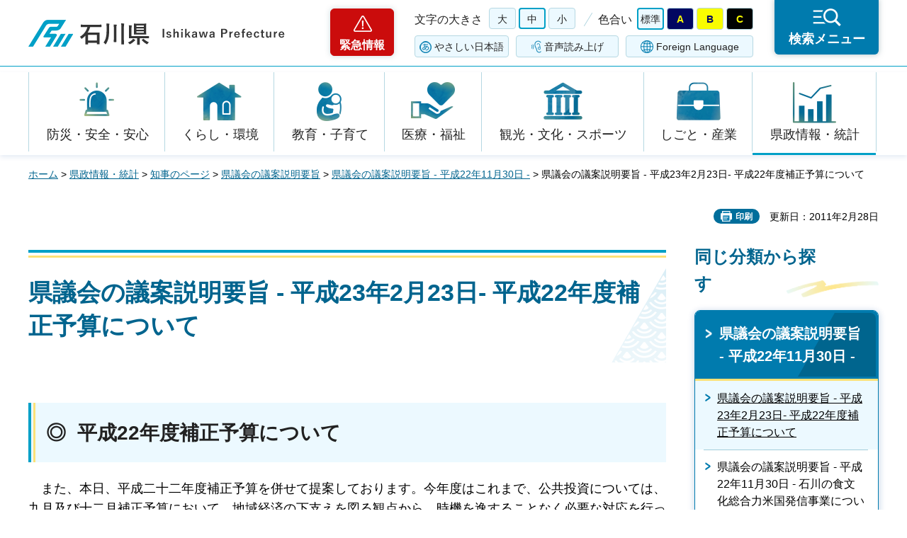

--- FILE ---
content_type: text/css
request_url: https://www.pref.ishikawa.lg.jp/shared/templates/free_rn/style/edit.css
body_size: 91058
content:
@charset "utf-8";

/* ==================================================
Required to CMS-8341
================================================== */
#tmp_contents h1 {
	margin:0 0 0.75em;
	padding: 37px 30px 32px 0;
	background-color: #ffffff;
	background-image: url(/shared/site_rn/images/main/cate_ttl_line.png), url(/shared/templates/free_rn/images/icon/h1_pattern.png);
	background-repeat: repeat-x, no-repeat;
	background-position: left top, right 26px;
	font-size: 188.9%;
	line-height: 1.4;
	color: #00648e;
	clear:both; /* Do not edit */
}
#tmp_contents h2,
#tmp_contents h3,
#tmp_contents h4,
#tmp_contents h5,
#tmp_contents h6{
	margin:1.9em 0 0.8em;
	clear:both; /* Do not edit */
}
#tmp_contents h2,
.page_sub_heading p{
	padding: 23px 8px 22px 21px;
	background: #ecf9ff url(/shared/templates/free_rn/images/icon/h2_border.jpg) no-repeat 3px 0;
	-webkit-background-size: 3px 100%;
	-moz-background-size: 3px 100%;
	background-size: 3px 100%;
	border-left: 4px solid #01a0c7;
	font-size: 155.5%;
	line-height: 1.4;
	font-weight: bold;
	color: #222222;
}
.page_sub_heading p span{
	display: inline-block;
	font-size: 50%;
	word-break: break-all;
}
#tmp_contents h3{
	padding: 0 0 11px 25px;
	background: transparent url(/shared/templates/free_rn/images/icon/h3_border.png) no-repeat;
	border-bottom: 1px solid #a3ceda;
	font-size: 144.4%;
	color: inherit;
	line-height: 1.4;
}
#tmp_contents h4{
	padding-left: 17px;
	background: transparent url(/shared/templates/free_rn/images/icon/h4_border.png) no-repeat 0 4px;
	font-size: 122.2%;
	color: inherit;
	line-height: 1.4;
}
#tmp_contents h5{
	padding-left: 11px;
	background: transparent url(/shared/templates/free_rn/images/icon/h5_border.jpg) no-repeat 0 5px;
	font-size: 111.1%;
	line-height: 1.5;
}
#tmp_contents h6{
	font-size: 100%;
}
#tmp_contents table {
	word-break: break-all;
}
#tmp_contents p {
	margin:0 0 0.8em 0; /* Do not edit */
}
#tmp_contents ul {
	margin:0 0 2.55em 1.2em; /* Do not edit */
	list-style-image:url(/shared/site_rn/images/icon/list_icon.png); /* Do not edit */
}
#tmp_contents ol {
	margin:0 0 3.3em 3.2em; /* Do not edit */
	list-style-image:none; /* Do not edit */
}
#tmp_contents ul li,
#tmp_contents ol li {
	margin:0 0 0.7em; /* Do not edit */
}
#tmp_contents ul ul,
#tmp_contents ul ol,
#tmp_contents ol ul,
#tmp_contents ol ol {
	margin:1em 0 0 1.5em; /* Do not edit */
}
#tmp_contents ul ul{
	list-style-image:url(/shared/site_rn/images/icon/list_icon_sub.png);
}
/* icon */

/* linkicon
============================== */
a.icon_pdf,
a.icon_word,
a.icon_excel,
a.icon_ppt,
a.icon_jtd {
	margin:0 3px;
	padding-left:36px;
}
li a.icon_pdf,
li a.icon_word,
li a.icon_excel,
li a.icon_ppt,
li a.icon_jtd {
	background-position:0 0.4em;
}
a.icon_pdf {
	background:url(/shared/system/images/linkicon/icon_pdf.gif) no-repeat 0 0.4em;
}
a.icon_word {
	background:url(/shared/system/images/linkicon/icon_word.gif) no-repeat 0 0.4em;
}
a.icon_excel {
	background:url(/shared/system/images/linkicon/icon_excel.gif) no-repeat 0 0.4em;
}
a.icon_ppt {
	background:url(/shared/system/images/linkicon/icon_ppt.gif) no-repeat 0 0.4em;
}
a.icon_jtd {
	background:url(/shared/system/images/linkicon/icon_jtd.gif) no-repeat 0 0.4em;
}
#tmp_contents .new_tag{
	position: relative;
	display: inline-block;
	margin-left: 5px;
	padding: 1px 9px;
	top: -3px;
	background-color: #fad4d7;
	-webkit-border-radius: 30px;
	-moz-border-radius: 30px;
	border-radius: 30px;
	font-size: 66.7%;
	font-weight: bold;
	color: #aa1414;
}
/* box_btn icon_pdf */
#tmp_contents ul.box_btn a.icon_pdf,
#tmp_contents ul.box_btn a.icon_word,
#tmp_contents ul.box_btn a.icon_excel,
#tmp_contents ul.box_btn a.icon_ppt,
#tmp_contents ul.box_btn a.icon_jtd{
	position: relative;
	padding-left: 76px;
}
#tmp_contents ul.box_btn a.icon_pdf::before,
#tmp_contents ul.box_btn a.icon_word::before,
#tmp_contents ul.box_btn a.icon_excel::before,
#tmp_contents ul.box_btn a.icon_ppt::before,
#tmp_contents ul.box_btn a.icon_jtd::before{
	position: absolute;
	content: '';
	width: 34px;
	height: 11px;
	left: 34px;
	top: 30px;
}
#tmp_contents ul.box_btn a.icon_pdf::before {
	background:transparent url(/shared/system/images/linkicon/icon_pdf.gif) no-repeat;
}
#tmp_contents ul.box_btn a.icon_word::before {
	background:transparent url(/shared/system/images/linkicon/icon_word.gif) no-repeat;
}
#tmp_contents ul.box_btn a.icon_excel::before {
	background:transparent url(/shared/system/images/linkicon/icon_excel.gif) no-repeat;
}
#tmp_contents ul.box_btn a.icon_ppt::before {
	background:transparent url(/shared/system/images/linkicon/icon_ppt.gif) no-repeat;
}
#tmp_contents ul.box_btn a.icon_jtd::before {
	background:transparent url(/shared/system/images/linkicon/icon_jtd.gif) no-repeat;
}
/* ==================================================
parts
================================================== */
/* img_cap
================================================== */
table.img_cap {
	margin:0 0 0.3em;
	border-collapse:collapse;
	border-spacing:0;
}
table.img_cap td {
	padding:0;
}
div.img_cap {
	margin:0 0 0.3em;
}
div.img_cap img {
	margin:0 !important;
}
/* outline
================================================== */
#tmp_contents .outline {
	margin:0 0 40px; /* Do not edit */
	clear:both; /* Do not edit */
}
#tmp_contents table.outline {
	width:100%; /* Do not edit */
	border-collapse:collapse; /* Do not edit */
	border-spacing:0; /* Do not edit */
}
#tmp_contents table.outline td,
#tmp_contents div.outline {
	padding:23px 30px 9px;
	background-color:#fff7d9;
	-webkit-border-radius: 8px;
	-moz-border-radius: 8px;
	border-radius: 8px;
	color:#222222;
	line-height: 1.7;
}
#tmp_contents .outline ul {
	margin-left:24px; /* Do not edit */
}
#tmp_contents .outline ol {
	margin-left:24px; /* Do not edit */
}
#tmp_contents .outline ul ul,
#tmp_contents .outline ul ol,
#tmp_contents .outline ol ul,
#tmp_contents .outline ol ol {
	margin:0.3em 0 0 24px; /* Do not edit */
}
/* box_btn
================================================== */
#tmp_contents ul.box_btn {
	margin:0 0 40px; /* Do not edit */
	padding:0;
	list-style:none;
	list-style-image:none;
}
#tmp_contents ul.box_btn li {
	margin:0 0 20px;
	padding: 24px 11px 22px 18px;
	background: -o-linear-gradient(#ffffff, #ffffff) padding-box, -o-linear-gradient(51deg, #c7efff, #f7eeb8) border-box;
	background: linear-gradient(#ffffff, #ffffff) padding-box, linear-gradient(39deg, #c7efff, #f7eeb8) border-box;
	-webkit-box-shadow: 0 2px 9.5px 0.5px rgba(11, 73, 154, 0.15);
	-moz-box-shadow: 0 2px 9.5px 0.5px rgba(11, 73, 154, 0.15);
	box-shadow: 0 2px 9.5px 0.5px rgba(11, 73, 154, 0.15);
	border: 2px solid transparent;
	-webkit-border-radius: 8px;
	-moz-border-radius: 8px;
	border-radius: 8px;
	color:#222222;
	line-height: 1.7;
}
#tmp_contents ul.box_btn a{
	display: block;
	margin: -24px -11px -22px -18px;
	padding: 24px 11px 22px 33px;
	background: transparent url(/shared/site_rn/images/icon/icon_arrow_blue_small.png) no-repeat 18px 32px;
	-webkit-background-size: 8px auto;
	-moz-background-size: 8px auto;
	background-size: 8px auto;
	-webkit-border-radius: 8px;
	-moz-border-radius: 8px;
	border-radius: 8px;
	color: inherit;
	text-decoration: none;
}
#tmp_contents ul.box_btn li.active a,
#tmp_contents ul.box_btn a:hover,
#tmp_contents ul.box_btn a:focus{
	text-decoration: underline;
}
/* box_menu
================================================== */
#tmp_contents .box_menu {
	margin:0 0 40px; /* Do not edit */
	background: -o-linear-gradient(#ffffff, #ffffff) padding-box, -o-linear-gradient(51deg, #c7efff, #f7eeb8) border-box;
	background: linear-gradient(#ffffff, #ffffff) padding-box, linear-gradient(39deg, #c7efff, #f7eeb8) border-box;
	-webkit-box-shadow: 0 2px 9.5px 0.5px rgba(11, 73, 154, 0.15);
	-moz-box-shadow: 0 2px 9.5px 0.5px rgba(11, 73, 154, 0.15);
	box-shadow: 0 2px 9.5px 0.5px rgba(11, 73, 154, 0.15);
	border: 2px solid transparent;
	-webkit-border-radius: 8px;
	-moz-border-radius: 8px;
	border-radius: 8px;
	clear:both; /* Do not edit */
}
#tmp_contents table.box_menu {
	width:100%; /* Do not edit */
	border-collapse:collapse; /* Do not edit */
	border-spacing:0; /* Do not edit */
}
#tmp_contents .box_menu_ttl{
	position: relative;
	padding: 24px 18px 26px;
}
#tmp_contents .box_menu_ttl:before{
	content: '';
	position: absolute;
	display: inline-block;
	left: 18px;
	right: 18px;
	bottom: 0;
	height: 1px;
	background-color: #a3ceda;
}
#tmp_contents .box_menu_ttl p{
	margin-bottom: 0;
}
#tmp_contents .box_menu_ttl a{
	display: block;
	margin: -24px -18px -26px -18px;
	padding: 24px 18px 26px 34px;
	background: transparent url(/shared/site_rn/images/icon/icon_arrow_blue_small.png) no-repeat 18px 32px;
	-webkit-background-size: 8px auto;
	-moz-background-size: 8px auto;
	background-size: 8px auto;
	color: inherit;
	text-decoration: none;
}
#tmp_contents .box_menu_ttl a:hover,
#tmp_contents .box_menu_ttl a:focus{
	text-decoration: underline;
}
#tmp_contents .box_menu_cnt{
	padding: 16px 18px 6px;
	line-height: 1.7;
}
#tmp_contents .box_menu ul {
	margin-bottom:0.8em; /* Do not edit */
	margin-left:24px; /* Do not edit */
}
#tmp_contents .box_menu ol {
	margin-bottom:0.8em; /* Do not edit */
	margin-left:24px; /* Do not edit */
}
#tmp_contents .box_menu ul ul,
#tmp_contents .box_menu ul ol,
#tmp_contents .box_menu ol ul,
#tmp_contents .box_menu ol ol {
	margin:0.3em 0 0 24px; /* Do not edit */
}
/* box_info
================================================== */
#tmp_contents .box_info {
	margin:0 0 40px; /* Do not edit */
	border:1px solid #007bae;
	-webkit-border-radius: 8px;
	-moz-border-radius: 8px;
	border-radius: 8px;
	overflow: hidden;
	clear:both; /* Do not edit */
}
#tmp_contents table.box_info {
	width:100%; /* Do not edit */
	border-collapse:collapse; /* Do not edit */
	border-spacing:0; /* Do not edit */
	-webkit-border-radius: 0;
	-moz-border-radius: 0;
	border-radius: 0;
	overflow: inherit;
}
#tmp_contents .box_info .box_info_ttl {
	padding:21px 21px 5px;
	font-size: 122.2%;
	font-weight:bold;
	color:inherit;
}
#tmp_contents .box_info .box_info_ttl p {
	display: inline-block;
	margin-bottom:0; /* Do not edit */
	background: -webkit-gradient(linear, left top, right top, from(#fcedb1), to(#fcedb1)) no-repeat left bottom 4px;
	background: -o-linear-gradient(left, #fcedb1 0%, #fcedb1 100%) no-repeat left bottom 4px;
	background: linear-gradient(to right, #fcedb1 0%, #fcedb1 100%) no-repeat left bottom 4px;
	-webkit-background-size: 100% 10px;
	-moz-background-size: 100% 10px;
	background-size: 100% 10px;
}
#tmp_contents .box_info .box_info_cnt {
	padding:7px 16px 13px;
}
#tmp_contents .box_info ul,
#tmp_contents .box_info ol {
	margin: 0 0 0.8em 24px; /* Do not edit */
}
#tmp_contents .box_info ul ul,
#tmp_contents .box_info ul ol,
#tmp_contents .box_info ol ul,
#tmp_contents .box_info ol ol {
	margin:0.3em 0 0 24px; /* Do not edit */
}
/* box_link
================================================== */
#tmp_contents .box_link {
	margin:0 0 40px; /* Do not edit */
	border:1px solid #007bae;
	-webkit-border-radius: 8px;
	-moz-border-radius: 8px;
	border-radius: 8px;
	overflow: hidden;
	clear:both; /* Do not edit */
}
#tmp_contents table.box_link {
	width:100%; /* Do not edit */
	border-collapse:collapse; /* Do not edit */
	border-spacing:0; /* Do not edit */
	-webkit-border-radius: 0;
	-moz-border-radius: 0;
	border-radius: 0;
	overflow: inherit;
}
#tmp_contents .box_link .box_link_ttl {
	padding:21px 21px 5px;
	font-size: 122.2%;
	color:inherit;
	font-weight:bold;
}
#tmp_contents .box_link .box_link_ttl p {
	display: inline-block;
	margin-bottom:0; /* Do not edit */
	background: -webkit-gradient(linear, left top, right top, from(#fcedb1), to(#fcedb1)) no-repeat left bottom 4px;
	background: -o-linear-gradient(left, #fcedb1 0%, #fcedb1 100%) no-repeat left bottom 4px;
	background: linear-gradient(to right, #fcedb1 0%, #fcedb1 100%) no-repeat left bottom 4px;
	-webkit-background-size: 100% 10px;
	-moz-background-size: 100% 10px;
	background-size: 100% 10px;
}
#tmp_contents .box_link .box_link_cnt {
	padding:7px 16px 13px;
}
#tmp_contents .box_link ul,
#tmp_contents .box_link ol {
	margin: 0 0 0.8em 24px; /* Do not edit */
}
#tmp_contents .box_link ul ul,
#tmp_contents .box_link ul ol,
#tmp_contents .box_link ol ul,
#tmp_contents .box_link ol ol {
	margin:0.3em 0 0 24px; /* Do not edit */
}
/* datatable & enquete_table
================================================== */
#tmp_contents table.datatable,
#tmp_contents table.enquete_table {
	margin:0 0 40px; /* Do not edit */
	color:inherit;
	background-color:#FFFFFF;
	border-collapse:collapse; /* Do not edit */
	border-spacing:0; /* Do not edit */
	border:1px solid #CCCCCC;
	word-break: break-all;
}
#tmp_contents table.datatable th,
#tmp_contents table.enquete_table th {
	padding:15px 8px 13px;
	color:inherit;
	background-color:#F2F2F2;
	border:1px solid #CCCCCC;
}
#tmp_contents table.datatable td,
#tmp_contents table.enquete_table td {
	padding:12px 17px 11px;
	border:1px solid #CCCCCC;
}
#tmp_contents table.datatable td p.txt_break,
#tmp_contents table.enquete_table td p.txt_break{
	margin-bottom: 40px;
	padding-bottom: 40px;
	border-bottom: 1px solid #CCCCCC;
}
#tmp_contents table.datatable caption,
#tmp_contents table.enquete_table caption {
	padding:0 0 0.5em; /* Do not edit */
	font-weight:bold; /* Do not edit */
	text-align:left; /* Do not edit */
}
#tmp_contents table.datatable p {
	margin:0; /* Do not edit */
}
#tmp_contents table.datatable ul,
#tmp_contents table.datatable ol,
#tmp_contents table.enquete_table ul,
#tmp_contents table.enquete_table ol {
	margin:0.2em 0 0 24px; /* Do not edit */
}
#tmp_contents table.datatable ul ul,
#tmp_contents table.datatable ul ol,
#tmp_contents table.datatable ol ul,
#tmp_contents table.datatable ol ol,
#tmp_contents table.enquete_table ul ul,
#tmp_contents table.enquete_table ul ol,
#tmp_contents table.enquete_table ol ul,
#tmp_contents table.enquete_table ol ol {
	margin:0.3em 0 0 24px; /* Do not edit */
}
#tmp_contents table.enquete_table {
	width:100%; /* Do not edit */
}
#tmp_contents table.enquete_table th {
	width:20%; /* Do not edit */
}
#tmp_contents table.enquete_table .nes,
#tmp_contents table.enquete_table .memo {
	color:#D11818; /* base.css > Styles > .text_red */
	font-weight:normal; /* Do not edit */
	background-color:transparent; /* Do not edit */
}
/* form_btn */
#tmp_contents #tmp_form_btn{
	text-align: center;
}
#tmp_contents #tmp_form_btn p{
	display: inline-block;
	text-align: center;
}
#tmp_contents .enquete_button {
	margin:15px 0; /* Do not edit */
	text-align:center; /* Do not edit */
}
#tmp_contents #tmp_form_btn p input,
#tmp_contents .enquete_button input {
	display:inline-block;
	vertical-align:top;
	margin:0 10px;
	padding: 16px 16px 17px 18px;
	background: #ffffff url(/shared/site_rn/images/icon/icon_arrow_blue_small.png) no-repeat 95px center;
	-webkit-background-size: 8px auto;
    -moz-background-size: 8px auto;
    background-size: 8px auto;
	min-width: 300px;
	border: 1px solid #e4e4e4;
	cursor: pointer;
	font-weight: bold;
	text-align: center;
	-webkit-box-shadow: 0.313px 1.975px 8.5px 1.5px rgba(11, 73, 154, 0.2);
	-moz-box-shadow: 0.313px 1.975px 8.5px 1.5px rgba(11, 73, 154, 0.2);
	box-shadow: 0.313px 1.975px 8.5px 1.5px rgba(11, 73, 154, 0.2);
	-webkit-border-radius: 100px;
	-moz-border-radius: 100px;
	border-radius: 100px;
	border: none;
	color: #222222;
	text-align: center;
	cursor: pointer;
}
#tmp_contents #tmp_form_btn p input:hover,
#tmp_contents #tmp_form_btn p input:focus,
#tmp_contents .enquete_button input:hover,
#tmp_contents .enquete_button input:focus {
	text-decoration: underline;
}
#tmp_contents #tmp_form_btn input[type="button"],
#tmp_contents .enquete_button input[type="button"]{
	background-position: 69px;
}
/* enquete_form */
#tmp_contents table.enquete_table fieldset {
	display:inline;
	margin:0;
	padding:0;
	border:none;
}
#tmp_contents table.enquete_table legend {
	display:none;
}
#tmp_contents table.enquete_table td input[type="text"],
#tmp_contents table.enquete_table td textarea,
#tmp_contents table.enquete_table td select{
	border:1px solid #d4d4d4;
	padding:10px;
	width:100%;
}
/* enq

/* bgcolor */
/* ▼▼▼▼▼▼▼▼▼▼▼▼▼▼▼▼▼▼▼▼▼▼▼▼▼ */
/* Setting by CMS sheets */
#tmp_contents table.datatable table th.bg_red {
	color:inherit;
	background-color:#FCECEC; /* base.css > Styles > th.bg_red */
}
#tmp_contents table.datatable table th.bg_yellow {
	color:inherit;
	background-color:#FBFBDF; /* base.css > Styles > th.bg_yellow */
}
#tmp_contents table.datatable table th.bg_blue {
	color:inherit;
	background-color:#EBF9FC; /* base.css > Styles > th.bg_blue */
}
#tmp_contents table.datatable table th.bg_gray {
	color:inherit;
	background-color:#E9E9E9; /* base.css > Styles > th.bg_gray */
}
#tmp_contents table.datatable table th.bg_green {
	color:inherit;
	background-color:#EDFBEE; /* base.css > Styles > th.bg_green */
}
#tmp_contents table.datatable table th.bg_purple {
	color:inherit;
	background-color:#EDE9FA; /* base.css > Styles > th.bg_purple */
}
/* ▲▲▲▲▲▲▲▲▲▲▲▲▲▲▲▲▲▲▲▲▲▲▲▲▲ */

/* nest-datatable
================================================== */
#tmp_contents table.datatable table,
#tmp_contents table.enquete_table table {
	border:none; /* Do not edit */
}
#tmp_contents table.datatable table th,
#tmp_contents table.enquete_table table th {
	color:inherit; /* Do not edit */
	background-color:transparent; /* Do not edit */
	border:none; /* Do not edit */
}
#tmp_contents table.datatable table td,
#tmp_contents table.enquete_table table td {
	border:none; /* Do not edit */
}
#tmp_contents table.datatable table.datatable {
	border:1px solid #CCCCCC; /* = table.datatable */
}
#tmp_contents table.datatable table.datatable th {
	color:inherit; /* Do not edit */
	background-color:#F2F2F2; /* = table.datatable th */
	border:1px solid #CCCCCC; /* = table.datatable th */
}
#tmp_contents table.datatable table.datatable td {
	border:1px solid #CCCCCC; /* = table.datatable td */
}
/* gmap
================================================== */
#tmp_gmap_link{
	margin: 61px auto 62px;
	text-align: center;
}
#tmp_gmap_link a{
	position: relative;
	display: block;
	margin: 0 auto;
	padding: 9px 16px 10px;
	background-color: #ffffff;
	max-width: 538px;
	-webkit-box-shadow: 0 2px 9.5px 0.5px rgba(11, 73, 154, 0.15);
	-moz-box-shadow: 0 2px 9.5px 0.5px rgba(11, 73, 154, 0.15);
	box-shadow: 0 2px 9.5px 0.5px rgba(11, 73, 154, 0.15);
	border: 1px solid #007bae;
	-webkit-border-radius: 8px;
	-moz-border-radius: 8px;
	border-radius: 8px;
	color: #222222;
	text-decoration: none;
	text-align: center;
	overflow: hidden;
	-webkit-transform: translateZ(0);
	-moz-transform: translateZ(0);
	transform: translateZ(0);
}
#tmp_gmap_link a:before{
	content: '';
	position: absolute;
	left: -50px;
	top: 0;
	background-color: #e7f8ff;
	width: 150px;
	height: 100%;
	-webkit-transform: skewX(-22deg);
	-moz-transform: skewX(-22deg);
	transform: skewX(-22deg);
	color: #222222;
	z-index: -1;
}
#tmp_gmap_link span{
	display: inline-block;
	padding: 12px 0 12px 60px;
	background: transparent url(/shared/templates/free_rn/images/icon/icon_ggmap.png) no-repeat left center;
	-webkit-background-size: 40px auto;
	-moz-background-size: 40px auto;
	background-size: 40px auto;
	color: inherit;
	text-decoration: none;
}
#tmp_gmap_link a:hover span,
#tmp_gmap_link a:focus span{
	text-decoration: underline;
}
/* end_rss
================================================== */
#tmp_end_rss{
	margin-bottom: 68px;
}
#tmp_end_rss .page_sub_heading{
	margin-bottom: 35px;
}

/* faq */
#tmp_contents h2.faq_ttl_ans,
#tmp_contents h2.faq_ttl_que{
	background-image: none;
	font-size: 155.5%;
	padding: 4px 12px;
}
#tmp_contents h2.faq_ttl_que{
	background-color: #ffeeee;
	border-color: #db4040;
	color: #aa0303;
}
#tmp_contents h2.faq_ttl_ans{
	background-color: #ecf9ff;
	border-color: #01a0c7;
	color: #00718d;
	background-image: none;
	font-size: 155.5%;
}
/* ==================================================
what_news
================================================== */
#tmp_wrap_c_news{
	overflow: hidden;
	border: 1px solid #01a0c7;
	border-radius: 8px;
	-webkit-border-radius: 8px;
	-moz-border-radius: 8px;
}
#tmp_wrap_c_news #tmp_wrap_c_news_ttl{
	font-weight: bold;
	color: #222222;
	background-color: #dff5ff;
	padding: 16px 23px 13px;
	border-bottom: 2px solid #007bae;
}
#tmp_wrap_c_news #tmp_wrap_c_news_ttl h2{
	margin: 0;
	background: none;
	border: none;
	font-size: 122.2%;
	padding: 0;
}
#tmp_wrap_c_news #tmp_wrap_c_news_cnt{
	padding: 30px 20px 11px;
}
#tmp_wrap_c_news #tmp_wrap_c_news_cnt ul{
	list-style: none;
	margin: 0;
}
#tmp_wrap_c_news ul li{
	margin-bottom: 19px;
}
#tmp_wrap_c_news .news_item{
	display: table;
    width: 100%;
}
#tmp_wrap_c_news .news_item p{
	margin: 0;
}
#tmp_wrap_c_news .news_date{
	display: table-cell;
    vertical-align: top;
	width: 85px;
    font-size: 88.9%;
    font-weight: bold;
	padding: 3px 5px 0 0;
}
#tmp_wrap_c_news li a{
	display: inline-block;
    text-decoration: none;
    padding-left: 18px;
	color: #222222;
	background: #ffffff url(/shared/site_rn/images/icon/icon_arrow_blue_big.png) no-repeat left 7px;
	background-size: 8px auto;
	-webkit-background-size: 8px auto;
	-moz-background-size: 8px auto;
}
#tmp_wrap_c_news li a:hover,
#tmp_wrap_c_news li a:focus{
	text-decoration: underline;
	color: #00648e;
}
#tmp_wrap_c_news .new_tag{
	position: relative;
	top: -2px;
	display: inline-block;
	font-size: 66.7%;
	font-weight: bold;
	padding: 2px 10px;
	margin-left: 6px;
	color: #aa1414;
	background-color: #fad4d7;
	border-radius: 30px;
	-webkit-border-radius: 30px;
	-moz-border-radius: 30px;
}
#tmp_wrap_c_news .news_btn{
	position: relative;
	text-align: right;
	padding-top: 12px;
	border-top: 1px solid #fce176;
}
#tmp_wrap_c_news .news_btn:before{
	content: '';
	position: absolute;
	top: -1px;
	left: 0;
	width: 48px;
	height: 1px;
	color: inherit;
	background-color: #01a0c7;
}
#tmp_wrap_c_news .news_btn li{
	display: inline-block;
	margin: 0 12px;
}
#tmp_wrap_c_news .news_btn li:last-child{
	margin-right: 0;
}
#tmp_wrap_c_news .news_btn a{
	text-decoration: none;
	display: inline-block;
	font-size: 88.9%;
	padding-left: 13px;
	color: #222222;
	background: #ffffff url(/shared/site_rn/images/icon/icon_arrow_blue_big.png) no-repeat 0 5px;
	background-size: 8px auto;
	-webkit-background-size: 8px auto;
	-moz-background-size: 8px auto;
}
#tmp_wrap_c_news .news_btn a:hover,
#tmp_wrap_c_news .news_btn a:focus{
	text-decoration: underline;
	color: #00648e;
}
/* ==================================================
idx
================================================== */
/* idx_read
================================================== */
#tmp_contents .idx_read {
	display: table;
	width: 100%;
	margin:0 0 60px;
}
#tmp_contents .idx_read .idx_read_info,
#tmp_contents .idx_read #tmp_rnavi_btn {
	display: table-cell;
	vertical-align: top;
}
#tmp_contents .idx_read #tmp_rnavi_btn {
	width: 300px;
	padding-left: 40px;
}
#tmp_contents .idx_read ul.news_list {
	padding-bottom: 18px;
}
/* idx_news
================================================== */
#tmp_idx_news {
	border: 1px solid #01a0c7;
	-webkit-border-radius: 8px;
	-moz-border-radius: 8px;
	border-radius: 8px;
}
#tmp_idx_news_ttl {
	color: #222222;
	background-color: #dff5ff;
	padding: 16px 23px 13px;
	border-bottom: 2px solid #007bae;
	-webkit-border-radius: 8px 8px 0 0;
	-moz-border-radius: 8px 8px 0 0;
	border-radius: 8px 8px 0 0;
}
#tmp_contents #tmp_idx_news_ttl h2 {
	margin: 0;
	padding:0;
	border:none;
	background-image:none;
	background-color:transparent;
	font-size:122.22%;
	font-weight:bold;
}
#tmp_idx_news_cnt {
	padding: 30px 20px 11px;
}
#tmp_idx_news .news_list {
	border-collapse:collapse;
	border-spacing:0;
	width:100% !important;
}
#tmp_idx_news .news_list td {
	vertical-align:top;
	text-align:left;
	padding:10px 0;
}
#tmp_idx_news .news_list td p {
	margin-bottom:0 !important;
    padding-left: 18px;
	background:url(/shared/site_rn/images/icon/icon_arrow_blue_big.png) no-repeat left 7px;
	background-size: 8px auto;
	-webkit-background-size: 8px auto;
	-moz-background-size: 8px auto;
}
#tmp_idx_news .news_list .date {
	width:5.5em;
    font-size: 88.9%;
    font-weight: bold;
	padding-right:10px;
}
#tmp_idx_news .news_list .date p {
	background-image:none;
	padding:0;
}
#tmp_idx_news .news_list td img {
	vertical-align:top !important;
	margin:5px 0 0 5px;
}
#tmp_idx_news .news_list a {
    text-decoration: none;
	color: #222222;
	background-color:transparent;
}
#tmp_idx_news .news_list a:hover,
#tmp_idx_news .news_list a:focus{
	text-decoration: underline;
	color: #00648e;
}
/* news_btn */
#tmp_idx_news .news_btn{
	position: relative;
	text-align: right;
	padding-top: 12px;
	border-top: 1px solid #fce176;
	margin-left: 0;
}
#tmp_idx_news .news_btn:before{
	content: '';
	position: absolute;
	top: -1px;
	left: 0;
	width: 48px;
	height: 1px;
	color: inherit;
	background-color: #01a0c7;
}
#tmp_contents #tmp_idx_news .news_btn ul {
	margin:0 !important;
	list-style:none;
}
#tmp_idx_news .news_btn li{
	display: inline-block;
	margin: 0 12px;
}
#tmp_idx_news .news_btn li:last-child{
	margin-right: 0;
}
#tmp_idx_news .news_btn a{
	text-decoration: none;
	display: inline-block;
	font-size: 88.9%;
	padding-left: 13px;
	color: #222222;
	background: #ffffff url(/shared/site_rn/images/icon/icon_arrow_blue_big.png) no-repeat 0 5px;
	background-size: 8px auto;
	-webkit-background-size: 8px auto;
	-moz-background-size: 8px auto;
}
#tmp_idx_news .news_btn a:hover,
#tmp_idx_news .news_btn a:focus{
	text-decoration: underline;
	color: #00648e;
}

/* anchor_section
================================================== */
#tmp_contents .anchor_section {
	color: #222222;
	background-color: #f0f6f8;
	padding:20px 20px 10px;
	border-radius: 6px;
	-webkit-border-radius: 6px;
	-moz-border-radius: 6px;
	margin:0 0 30px;
	clear:both;
}
#tmp_contents .anchor_section ul{
	list-style: none;
	margin: 0 -5px
}
#tmp_contents .anchor_section li{
	width: 20%;
	float: left;
	padding: 0 5px;
	margin-bottom: 10px;
}
#tmp_contents .anchor_section li:nth-child(5n+1){
	clear: left;
}
#tmp_contents .anchor_section li:nth-child(5n){
	clear: right;
}
#tmp_contents .anchor_section a{
	position: relative;
	text-decoration: none;
	display: table-cell;
	width: 224px;
	vertical-align: middle;
	height: 75px;
	font-size: 88.9%;
	color: #222222;
	background-color: #ffffff;
	padding: 10px 32px 10px 16px;
	border: 1px solid #b0e0ec;
	box-shadow: 1px 2px 4px 1px rgba(11, 73, 154, 0.1);
	-webkit-box-shadow: 1px 2px 4px 1px rgba(11, 73, 154, 0.1);
	-moz-box-shadow: 1px 2px 4px 1px rgba(11, 73, 154, 0.1);
}
#tmp_contents .anchor_section a:after{
	content: '';
	position: absolute;
	top: 50%;
	right: 10px;
	width: 15px;
	height: 18px;
	color: inherit;
	background: transparent url(/shared/templates/free_rn/images/icon/anchor_icon.png) no-repeat;
	background-size: 100% auto;
	-webkit-background-size: 100% auto;
	-moz-background-size: 100% auto;
	transform: translateY(-50%);
	-webkit-transform: translateY(-50%);
	-moz-transform: translateY(-50%);
}
#tmp_contents .anchor_section a:hover::before,
#tmp_contents .anchor_section a:focus::before {
	content:"";
	position:absolute;
	left:0;
	top:0;
	right:0;
	bottom:0;
	border:3px solid #248eb9;
	text-decoration: none;
	transition: all 0.3s ease-in-out;
	-webkit-transition: all 0.3s ease-in-out;
	-moz-transition: all 0.3s ease-in-out;
	z-index:1;
}
#tmp_anchor_box .info_anc{
	display: none;
}
/* idx_menu
================================================== */
#tmp_idx_menu,
#tmp_idx_menu table {
	display: -webkit-flex;
	display: -webkit-box;
	display: -ms-flexbox;
	display: flex;
}
#tmp_idx_menu {
	margin: 0 -15px 15px;
	-webkit-flex-wrap: wrap;
	-ms-flex-wrap: wrap;
	flex-wrap:wrap;
}
#tmp_idx_menu table {
	position:relative;
	border-collapse:collapse;
	border-spacing:0;
	width: 581px;
	margin:0 15px 30px;
	border:0;
	color: #222222;
	background-color:#ffffff;
	border-radius: 8px;
	-webkit-border-radius: 8px;
	-moz-border-radius: 8px;
	box-shadow: 0 2px 10px 1px rgba(11, 73, 154, 0.15);
	-webkit-box-shadow: 0 2px 10px 1px rgba(11, 73, 154, 0.15);
	-moz-box-shadow: 0 2px 10px 1px rgba(11, 73, 154, 0.15);
}
#tmp_idx_menu table::before {
	content:"";
	z-index:-1;
	position:absolute;
	left:-2px;
	top:-2px;
	right:-2px;
	bottom:-2px;
	background: -webkit-linear-gradient(120deg, rgba(1,160,199,1) 0%, rgba(247,238,184,1) 100%);
	background: -moz-linear-gradient(120deg, rgba(1,160,199,1) 0%, rgba(247,238,184,1) 100%);
	background: linear-gradient(120deg, rgba(1,160,199,1) 0%, rgba(247,238,184,1) 100%);
	border-radius: 8px;
	-webkit-border-radius: 8px;
	-moz-border-radius: 8px;
}
#tmp_contents #tmp_idx_menu table td h2 {
	margin:-1px 0 10px -1px;
    font-size: 122.2%;
    font-weight: bold;
	background-image:none;
	background-color:transparent;
	border:none;
	padding:0 110px 0 0;
}
#tmp_contents #tmp_idx_menu table td h2 a {
    position: relative;
    display: block;
    text-decoration: none;
    color: #ffffff;
    background: #007bae url(/shared/templates/free_rn/images/icon/white_arr.png) no-repeat 20px 23px;
    padding: 16px 5px 11px 37px;
    background-size: 9px auto;
    -webkit-background-size: 9px auto;
    -moz-background-size: 9px auto;
}
#tmp_contents #tmp_idx_menu table td h2 a:after{
	content: '';
	position: absolute;
	top: 0;
	right: -27px;
	width: 27px;
	height: 100%;
	color: inherit;
	background: transparent url(/shared/templates/free_rn/images/icon/post_link_ttl_bg.png) no-repeat;
	background-size: 27px 100%;
	-webkit-background-size: 27px 100%;
	-moz-background-size: 27px 100%;
}
#tmp_contents #tmp_idx_menu table td h2 a:hover,
#tmp_contents #tmp_idx_menu table td h2 a:focus{
	text-decoration: underline;
}
#tmp_idx_menu table .idx_menu_cnt {
	padding-bottom:19px;
}
#tmp_idx_menu table td img {
	width:100%;
	height:auto;
	vertical-align:top;
	border-radius:8px 8px 0 0;
	-webkit-border-radius:8px 8px 0 0;
	-moz-border-radius:8px 8px 0 0;
}
#tmp_contents #tmp_idx_menu table td p {
	margin:-1px;
}

#tmp_idx_menu table td ul,
#tmp_idx_menu table td ul li,
#tmp_idx_menu table td ul li a {
	display: -webkit-flex;
	display: -webkit-box;
	display: -ms-flexbox;
	display: flex;
}
#tmp_contents #tmp_idx_menu table td ul {
	-webkit-flex-wrap: wrap;
	-ms-flex-wrap: wrap;
	flex-wrap:wrap;
	margin:0;
}
#tmp_contents #tmp_idx_menu table td ul li {
	padding: 0 13px;
	width:50%;
	margin-bottom: 10px;
}
#tmp_contents #tmp_idx_menu table td ul li a {
	flex-grow:1;
    text-decoration: none;
    padding: 5px 5px 15px 18px;
    border-bottom: 1px solid #cfe1e6;
    color: #222222;
    background: #ffffff url(/shared/site_rn/images/icon/icon_arrow_blue_big.png) no-repeat 2px 10px;
    background-size: 8px auto;
    -webkit-background-size: 8px auto;
    -moz-background-size: 8px auto;
}
#tmp_contents #tmp_idx_menu table td ul li a:hover,
#tmp_contents #tmp_idx_menu table td ul li a:focus{
	text-decoration: underline;
	color: #00648e;
}
#tmp_contents #tmp_idx_menu .btn_more a{
	position: relative;
}
#tmp_contents #tmp_idx_menu .btn_more a:hover{
	text-decoration: none;
}
#tmp_contents #tmp_idx_menu .btn_more a::after {
	-webkit-border-radius:50px;
	-moz-border-radius:50px;
	border-radius:50px;
	border-width:2px;
}
#tmp_contents #tmp_idx_menu .btn_more a:hover::after {
	content:"";
	position:absolute;
	left:0;
	top:0;
	right:0;
	bottom:0;
	border:3px solid #02a0c7;
	text-decoration: none;
	transition: all 0.3s ease-in-out;
	-webkit-transition: all 0.3s ease-in-out;
	-moz-transition: all 0.3s ease-in-out;
	z-index:1;
}
/* ==================================================
shisetsu
================================================== */
#tmp_contents .shisetsu_idx_menu,
#tmp_contents .shisetsu_idx_menu li,
#tmp_contents .shisetsu_idx_menu li a {
	display: -webkit-flex;
	display: -webkit-box;
	display: -ms-flexbox;
	display: flex;
}
#tmp_contents .shisetsu_idx_menu {
	-webkit-flex-wrap: wrap;
	-ms-flex-wrap: wrap;
	flex-wrap:wrap;
	list-style:none;
	margin:0 -14px;
}
#tmp_contents .shisetsu_idx_menu li {
	width:50%;
	padding:0 14px;
	font-size:111.11%;
	font-weight:bold;
	margin:0 0 20px;
}
#tmp_contents .shisetsu_idx_menu li a {
	align-items: center;
	flex-grow:1;
	position:relative;
	background-color:#ffffff;
	color:#222222;
	padding:10px 20px 10px 200px;
	text-decoration:none;
	-webkit-border-radius: 6px;
	-moz-border-radius: 6px;
	border-radius: 6px;
	background-repeat:no-repeat;
	min-height:156px;
	box-shadow: 1px 2px 9px 2px rgba(11, 73, 154, 0.2);
	-webkit-box-shadow: 1px 2px 9px 2px rgba(11, 73, 154, 0.2);
	-moz-box-shadow: 1px 2px 9px 2px rgba(11, 73, 154, 0.2);
	transition: all 0.3s ease-in-out;
	-webkit-transition: all 0.3s ease-in-out;
	-moz-transition: all 0.3s ease-in-out;
}
#tmp_contents .shisetsu_idx_menu .shisetsu_menu1 a {
	background-image:url(/shared/templates/free_rn/images/shisetsu/idx_img1.jpg);
}
#tmp_contents .shisetsu_idx_menu .shisetsu_menu2 a {
	background-image:url(/shared/templates/free_rn/images/shisetsu/idx_img2.jpg);
}
#tmp_contents .shisetsu_idx_menu .shisetsu_menu3 a {
	background-image:url(/shared/templates/free_rn/images/shisetsu/idx_img3.jpg);
}
#tmp_contents .shisetsu_idx_menu .shisetsu_menu4 a {
	background-image:url(/shared/templates/free_rn/images/shisetsu/idx_img4.jpg);
}
#tmp_contents .shisetsu_idx_menu .shisetsu_menu5 a {
	background-image:url(/shared/templates/free_rn/images/shisetsu/idx_img5.jpg);
}
#tmp_contents .shisetsu_idx_menu .shisetsu_menu6 a {
	background-image:url(/shared/templates/free_rn/images/shisetsu/idx_img6.jpg);
}
#tmp_contents .shisetsu_idx_menu .shisetsu_menu7 a {
	background-image:url(/shared/templates/free_rn/images/shisetsu/idx_img7.jpg);
}
#tmp_contents .shisetsu_idx_menu .shisetsu_menu8 a {
	background-image:url(/shared/templates/free_rn/images/shisetsu/idx_img8.jpg);
}
#tmp_contents .shisetsu_idx_menu .shisetsu_menu9 a {
	background-image:url(/shared/templates/free_rn/images/shisetsu/idx_img9.jpg);
}
#tmp_contents .shisetsu_idx_menu li a::before {
	content:"";
	z-index:-1;
	position:absolute;
	left:-2px;
	top:-2px;
	right:-2px;
	bottom:-2px;
	background: -webkit-linear-gradient(120deg, rgba(1,160,199,1) 0%, rgba(247,238,184,1) 100%);
	background: -moz-linear-gradient(120deg, rgba(1,160,199,1) 0%, rgba(247,238,184,1) 100%);
	background: linear-gradient(120deg, rgba(1,160,199,1) 0%, rgba(247,238,184,1) 100%);
	-webkit-border-radius: 8px;
	-moz-border-radius: 8px;
	border-radius: 8px;
	transition: background 0.3s ease-in-out;
    -webkit-transition: background 0.3s ease-in-out;
    -moz-transition: background 0.3s ease-in-out;
}
#tmp_contents .shisetsu_idx_menu li a:hover,
#tmp_contents .shisetsu_idx_menu li a:focus {
	background-color:#ecf9ff;
}
#tmp_contents .shisetsu_idx_menu li a:hover::before,
#tmp_contents .shisetsu_idx_menu li a:focus::before {
	background: -webkit-linear-gradient(120deg, #00648e 100%, #00648e 100%);
	background: -moz-linear-gradient(120deg, #00648e 100%, #00648e 100%);
	background: linear-gradient(120deg, #00648e 100%, #00648e 100%);
	background-color:#00648e;
}
#tmp_contents .shisetsu_idx_menu li a::after {
	content: '';
    position: absolute;
    bottom: 0;
    right: 0;
    width: 23px;
    height: 23px;
    z-index: 1;
    background: url(/shared/site_rn/images/icon/rnavi_btn_icon.png) no-repeat;
	-webkit-border-radius:0 0 6px 0;
	-moz-border-radius:0 0 6px 0;
	border-radius:0 0 6px 0;
}
/* ==================================================
shisetsu_list
================================================== */
#tmp_contents .shisetsu_list_detali {
	padding:35px 30px 14px;
	border-bottom:1px solid #e4e4e4;
}
#tmp_contents .shisetsu_list_detali:nth-child(2n+1) {
	background-color: #F2F2F2;
}
#tmp_contents .shisetsu_list_detali:nth-child(2n+1) .shisetsu_name a {
	background-color: #F2F2F2;
}
#tmp_contents .shisetsu_list_detali:first-of-type {
	border-top:1px solid #e4e4e4;
}
#tmp_contents .shisetsu_list_detali p{
	margin-bottom:10px;
}
#tmp_contents .shisetsu_list_detali p.shisetsu_name{
	font-size: 125%;
	font-weight: bold;
}
#tmp_contents .shisetsu_list_detali .shisetsu_name a{
	display: inline-block;
	text-decoration:none;
	color: #222222;
	font-weight:bold;
	background: transparent url(/shared/site_rn/images/icon/icon_arrow_blue.png) no-repeat;
	background-position: 0 12px;
	background-size: 10px auto;
	-webkit-background-size: 10px auto;
	-moz-background-size: 10px auto;
	padding-left: 24px;
}
#tmp_contents .shisetsu_list_detali .shisetsu_name a:hover,
#tmp_contents .shisetsu_list_detali .shisetsu_name a:focus{
	text-decoration: underline;
}
#tmp_contents .shimachi_more{
	margin: 30px 0 50px;
}
/* .rnavi_func .rnavi_func_links a{
	display: block;
	padding: 13px 18px 12px 31px;
	background: transparent url(/shared/site_rn/images/icon/icon_arrow_blue.png) no-repeat 14px 18px;
	-webkit-background-size: 8px auto;
	-moz-background-size: 8px auto;
	background-size: 8px auto;
	font-size: 88.9%;
	line-height: 1.5;
	color: inherit;
	text-decoration: none;
	-webkit-transition: background-color 0.3s ease-in-out;
	-moz-transition: background-color 0.3s ease-in-out;
	transition: background-color 0.3s ease-in-out;
} */
/* ==================================================
event
================================================== */
#tmp_contents .event_info_txt{
	margin: 0 0 0.2em;
}
#tmp_contents ul.event_list{
	margin: 0 0 2.9em 1.2em;
}
/* calendar_filter */
#tmp_calendar_filter{
	overflow: hidden;
	margin-bottom: 60px;
	border: 1px solid #01a0c7;
	border-radius: 8px;
	-webkit-border-radius: 8px;
	-moz-border-radius: 8px;
}
#tmp_calendar_filter_ttl{
	font-size: 144.4%;
	font-weight: bold;
	color: #222222;
	background-color: #dff5ff;
	border-bottom: 2px solid #007bae;
	padding: 18px 30px 13px;
}
#tmp_calendar_filter_ttl p{
	margin-bottom: 0;
	padding-left: 32px;
	color: inherit;
	background: transparent url(/shared/templates/free_rn/images/event/search_icon.png) no-repeat 0 6px;
}
#tmp_calendar_filter_cnt{
	padding: 20px 17px 38px 27px;
}
#tmp_calendar_filter_cnt fieldset {
	margin-bottom: 28px;
	clear: both;
}
#tmp_calendar_filter_cnt fieldset legend {
    width: 198px;
    float: left;
    font-weight: bold;
	font-size: 111.1%;
	line-height: 1.1;
    margin: 0;
}
#tmp_calendar_filter_cnt fieldset.wrap_genre legend{
	padding-top: 14px;
}
#tmp_calendar_filter_cnt fieldset.wrap_genre{
	margin: 8px 0 36px;
}
#tmp_calendar_filter_cnt fieldset ul {
	list-style: none;
    width: calc(100% - 198px);
    float: left;
    font-size: 88.9%;
    margin: 0;
    padding: 0;
}
#tmp_calendar_filter_cnt ul li {
    display: inline-block;
    vertical-align: top;
    min-width: 100px;
    color: #222222;
    background-color: transparent;
    position: relative;
	margin-right: 3px;
}
#tmp_calendar_filter_cnt fieldset li input[type="checkbox"]{
    position: absolute;
    opacity: 0;
    left: 10px;
    top: 0;
    z-index: -1;
}
#tmp_calendar_filter_cnt fieldset li label {
    position: relative;
    display: inline-block;
    cursor: pointer;
    padding-left: 30px;
}
#tmp_calendar_filter_cnt fieldset.wrap_genre li label{
	display: block;
}
#tmp_calendar_filter_cnt fieldset li label:before{
	content: " ";
    position: absolute;
    top: 0;
    left: 0;
    display: inline-block;
    vertical-align: middle;
    width: 18px;
    height: 18px;
    border: 1px solid #bbbbbb;
    margin: 1px;
    color: #222222;
    background-color: #ffffff;
    transition: all 0.2s ease;
    -moz-transition: all 0.2s ease;
    -webkit-transition: all 0.2s ease;
}
#tmp_calendar_filter_cnt fieldset li label:after {
    position: absolute;
    top: 3px;
    left: 7px;
    content: " ";
    display: block;
    width: 6px;
    height: 12px;
    border: solid transparent;
	border-width: 0 2px 3px 0;
    -moz-transform: rotate(45deg) scale(1.2);
    -webkit-transform: rotate(45deg) scale(1.2);
    transform: rotate(45deg) scale(1.2);
}
#tmp_calendar_filter_cnt fieldset li input:checked + label:after {
    border: solid #c42f0c;
	border-width: 0 2px 3px 0;
    -moz-transform: rotate(45deg) scale(1);
    -webkit-transform: rotate(45deg) scale(1);
    transform: rotate(45deg) scale(1);
}
#tmp_calendar_filter_cnt fieldset li input[type="checkbox"]:focus ~ label:before{
	border: 2px solid;
}
/* start genre */
#tmp_calendar_filter_cnt fieldset ul.genre{
	margin: 0 -6px;
}
#tmp_calendar_filter_cnt fieldset .genre li{
	width: 25%;
	float: left;
	padding: 0 6px;
	margin: 0 0 12px;
}
#tmp_calendar_filter_cnt fieldset .genre li:nth-child(4n+1){
	clear: left;
}
#tmp_calendar_filter_cnt fieldset .genre li:nth-child(4n){
	clear: right;
}
#tmp_calendar_filter_cnt fieldset ul.genre li label{
	overflow: hidden;
	padding-left: 0;
	-webkit-border-radius: 8px;
    -moz-border-radius: 8px;
    border-radius: 8px;
}
#tmp_calendar_filter_cnt fieldset ul.genre li label:before{
	z-index: 1;
	top: 14px;
    left: 9px;
}
#tmp_calendar_filter_cnt fieldset ul.genre li label:after{
	z-index: 1;
	top: 17px;
    left: 16px;
}
#tmp_calendar_filter_cnt fieldset ul.genre li span{
	position: relative;
	display: block;
	padding: 15px 40px 11px 38px;
}
#tmp_calendar_filter_cnt fieldset ul.genre li span:after{
	content: '';
    position: absolute;
	z-index: 2;
    right: 8px;
    top: 50%;
    width: 32px;
    height: 32px;
	color: inherit;
	background-color: transparent;
    background-repeat: no-repeat;
    background-position: top left;
	transform: translateY(-50%);
	-webkit-transform: translateY(-50%);
	-moz-transform: translateY(-50%);
	background-size: 100% auto;
	-webkit-background-size: 100% auto;
	-moz-background-size: 100% auto;
}
#tmp_calendar_filter_cnt fieldset ul.genre li.genre1 span:after{
	background-image: url(/shared/templates/free_rn/images/event/event_icon01.png);
}
#tmp_calendar_filter_cnt fieldset ul.genre li.genre2 span:after{
	background-image: url(/shared/templates/free_rn/images/event/event_icon02.png);
}
#tmp_calendar_filter_cnt fieldset ul.genre li.genre3 span:after{
	background-image: url(/shared/templates/free_rn/images/event/event_icon03.png);
}
#tmp_calendar_filter_cnt fieldset ul.genre li.genre4 span:after{
	background-image: url(/shared/templates/free_rn/images/event/event_icon04.png);
}
#tmp_calendar_filter_cnt fieldset ul.genre li.genre5 span:after{
	background-image: url(/shared/templates/free_rn/images/event/event_icon05.png);
}
#tmp_calendar_filter_cnt fieldset ul.genre li.genre6 span:after{
	background-image: url(/shared/templates/free_rn/images/event/event_icon06.png);
}
#tmp_calendar_filter_cnt fieldset ul.genre li.genre7 span:after{
	background-image: url(/shared/templates/event/images/event_icon07.png);
}
/* end genre */
#tmp_calendar_filter_cnt .holding_area_link{
	text-decoration: none;
	display: inline-block;
	min-height: 18px;
	padding-left: 22px;
	color: #222222;
	background: #ffffff url(/shared/templates/free_rn/images/event/about_holding_icon.png) no-repeat 0 3px;
}
#tmp_calendar_filter_cnt .holding_area_link:hover,
#tmp_calendar_filter_cnt .holding_area_link:focus{
	text-decoration: underline;
}
#tmp_event_search_keyword{
    clear: both;
	margin-bottom: 40px;
}
#tmp_event_search_keyword p{
	margin-bottom: 0;
}
#tmp_event_search_keyword .keyword_ttl{
	width: 198px;
    float: left;
	font-size: 111.1%;
    font-weight: bold;
    padding-top: 5px;
}
#tmp_event_search_keyword .keyword_ttl label{
	cursor: pointer;
}
#tmp_event_search_keyword .wrap_keyword_cnt {
    width: calc(100% - 198px);
    float: left;
    margin: 0;
    padding-right: 12px;
    font-size: 88.9%;
}
#tmp_event_search_keyword #tmp_event_keyword {
	width: 100%;
    min-height: 44px;
    padding: 10px 20px;
    border: 1px solid #d9d9d9;
    font-size: 88.9%;
    -webkit-border-radius: 8px;
    -moz-border-radius: 8px;
    border-radius: 8px;
}
#tmp_calendar_filter_btn {
    text-align: center;
	clear:both;
}
#tmp_calendar_filter_btn .submit_btn,
#tmp_calendar_filter_btn .clear_btn {
    display: inline-block;
    vertical-align: middle;
    margin: 0 8px;
}
#tmp_event_keyword_btn,
#tmp_calendar_filter_btn .clear_btn a{
	display: inline-block;
	font-weight: bold;
	min-width: 200px;
	border-radius: 50px;
	-webkit-border-radius: 50px;
	-moz-border-radius: 50px;
}
.submit_btn{
	letter-spacing: 10px;
}
#tmp_event_keyword_btn{
	cursor: pointer;
	border: none;
	color: #ffffff;
	background-color: #007bae;
	padding: 14px 27px 14px;
	letter-spacing: 17px;
	text-indent: 17px;
	box-shadow: 1px 2px 9px 2px rgba(11, 73, 154, 0.2);
	-webkit-box-shadow: 1px 2px 9px 2px rgba(11, 73, 154, 0.2);
	-moz-box-shadow: 1px 2px 9px 2px rgba(11, 73, 154, 0.2);
}
#tmp_calendar_filter_btn .clear_btn a{
	text-decoration: none;
	display: inline-block;
	padding: 10px 20px;
	color: #222222;
	background-color: #f2f2f2;
}
#tmp_calendar_filter_btn .clear_btn a:hover,
#tmp_calendar_filter_btn .clear_btn a:focus{
	opacity: 0.8;
}
#tmp_event_keyword_btn:hover,
#tmp_event_keyword_btn:focus{
	background: #004b6d;
}
/* calendar_tab */
#tmp_calendar_tab .calendar_tab_ttl{
	margin-bottom: 34px;
}
#tmp_calendar_tab .calendar_tab_ttl ul {
    list-style: none;
    margin: 0 -5px;
    padding: 0;
}
#tmp_calendar_tab .calendar_tab_ttl li {
    text-align: center;
    width: 50%;
    float: left;
    padding: 0 5px;
    margin: 0;
}
#tmp_calendar_tab .calendar_tab_ttl a {
	position: relative;
    text-decoration: none;
    display: block;
    font-size: 122.2%;
    font-weight: bold;
    padding: 20px 20px 17px;
    color: #222222;
    background-color: #ffffff;
	border: 1px solid #007bae;
	border-radius: 8px 8px 0 0;
	-webkit-border-radius: 8px 8px 0 0;
	-moz-border-radius: 8px 8px 0 0;
}
#tmp_calendar_tab .calendar_tab_ttl li.active a {
    color: #ffffff;
    background-color: #007bae;
}
#tmp_calendar_tab .calendar_tab_ttl li.active a:after {
	content: "";
    position: absolute;
    bottom: -14px;
    left: 50%;
    display: block;
    width: 0;
    border-width: 14px 12px 0;
    border-style: solid;
    border-color: #007bae transparent;
    transform: translateX(-50%);
    -webkit-transform: translateX(-50%);
    -moz-transform: translateX(-50%);
}
#tmp_calendar_tab .calendar_tab_ttl span{
	display: inline-block;
	min-height: 28px;
	color: inherit;
	background-color: transparent;
	background-repeat: no-repeat;
	background-position: 0 2px;
	padding-left: 36px;
}
#tmp_calendar_tab .calendar_tab_ttl #tmp_event_tab_list.active span{
	background-image: url(/shared/templates/free_rn/images/event/event_list_icon_active.png);
}
#tmp_calendar_tab .calendar_tab_ttl #tmp_event_tab_list span{
	background-image: url(/shared/templates/free_rn/images/event/event_list_icon.png);
}
#tmp_calendar_tab .calendar_tab_ttl #tmp_event_tab_cal span{
	background-image: url(/shared/templates/free_rn/images/event/calendar_icon.png);
}
#tmp_calendar_tab .calendar_tab_ttl #tmp_event_tab_cal.active span{
	background-image: url(/shared/templates/free_rn/images/event/calendar_icon_active.png);
}
#tmp_calendar_tab .calendar_tab_ttl a:hover span,
#tmp_calendar_tab .calendar_tab_ttl a:focus span{
	text-decoration: underline;
}
#tmp_event_list h2{
	margin: 1.5em 0 1em;
}
#tmp_event_main {
    width: 100%;
    clear: both;
    margin: 0 0 40px;
}
.wrap_event_col_lft_navi,
#tmp_wrap_event_cal {
    width: 290px;
}
.wrap_event_col_lft_navi {
    float: left;
    position: relative;
    z-index: 1;
    margin-right: -330px;
}
.wrap_event_col_lft_navi .event_col_lft_navi {
    position: relative;
    z-index: 1;
}
#tmp_wrap_event_cal {
    position: relative;
}
#tmp_lnavi_event_cal {
    clear: both;
	overflow: hidden;
    border: 1px solid #007bae;
	border-radius: 8px;
	-webkit-border-radius: 8px;
	-moz-border-radius: 8px;
	box-shadow: 1px 2px 9px 2px rgba(11, 73, 154, 0.2);
	-webkit-box-shadow: 1px 2px 9px 2px rgba(11, 73, 154, 0.2);
	-moz-box-shadow: 1px 2px 9px 2px rgba(11, 73, 154, 0.2);
}
#tmp_lnavi_event_cal .lnavi_event_cal_ttl{
    position: relative;
    text-align: center;
    border-bottom: 1px solid #007bae;
    background-color: #007bae;
    color: #ffffff;
    padding: 9px 70px 10px;
    margin: 0;
}
#tmp_lnavi_event_cal .lnavi_event_cal_ttl:after{
	content: '';
	position: absolute;
	z-index: 1;
	top: 3px;
	bottom: 3px;
	right: 3px;
	width: 98px;
	color: inherit;
	background: transparent url(/shared/templates/free_rn/images/event/cal_ttl_bg.png) no-repeat right top;
}
#tmp_lnavi_event_cal .lnavi_event_cal_ttl p {
	position: relative;
	z-index: 2;
    margin-bottom: 0;
    font-weight: bold;
}
#tmp_lnavi_event_cal .lnavi_event_cal_ttl .cal_date .month {
    font-size: 133.3%;
	margin-left: -4px;
}
#tmp_lnavi_event_cal .cal_navi{
	margin: 0;
}
#tmp_lnavi_event_cal .cal_navi li{
	display: inline-block;
	position: absolute;
	z-index: 2;
	top: 50%;
	margin-bottom: 0;
	transform: translateY(-50%);
	-webkit-transform: translateY(-50%);
	-moz-transform: translateY(-50%);
}
#tmp_lnavi_event_cal .cal_navi li a{
	position: relative;
	text-decoration: none;
	display: block;
	font-size: 88.9%;
	font-weight: bold;
	color: #ffffff;
	background-color: transparent;
}
#tmp_lnavi_event_cal .cal_navi li a:after{
	content: '';
	position: absolute;
	top: 50%;
	width: 8px;
	height: 12px;
	color: inherit;
	background-color: transparent;
	background-repeat: no-repeat;
	background-size: 100% auto;
	-webkit-background-size: 100% auto;
	-moz-background-size: 100% auto;
	transform: translateY(-50%);
	-webkit-transform: translateY(-50%);
	-moz-transform: translateY(-50%);
}
#tmp_lnavi_event_cal .cal_navi li.prev_month{
	left: 13px;
}
#tmp_lnavi_event_cal .cal_navi li.next_month{
	right: 13px;
}
#tmp_lnavi_event_cal .cal_navi li.prev_month a{
	padding-left: 15px;
}
#tmp_lnavi_event_cal .cal_navi li.next_month a{
	padding-right: 15px;
}
#tmp_lnavi_event_cal .cal_navi li.prev_month a:after{
	left: 0;
	background-image:url(/shared/templates/free_rn/images/event/prev_month_icon.png);
}
#tmp_lnavi_event_cal .cal_navi li.next_month a:after{
	right: 0;
	background-image:url(/shared/templates/free_rn/images/event/next_month_icon.png);
}
#tmp_lnavi_event_cal .cal_navi li a:hover,
#tmp_lnavi_event_cal .cal_navi li a:focus{
	text-decoration: underline;
}
/* calendar */
#tmp_lnavi_event_cal .lnavi_event_cal_cnt {
    padding: 14px 13px;
    clear: both;
}
#tmp_lnavi_event_cal .lnavi_event_cal_cnt .calendar,
#tmp_lnavi_event_cal .lnavi_event_cal_cnt .calendar td {
	padding:0;
	border-collapse:collapse;
	border-spacing:0;
	border:1px solid #d9d9d9;
}
#tmp_lnavi_event_cal .lnavi_event_cal_cnt .calendar {
	width:100%;
}
#tmp_lnavi_event_cal .lnavi_event_cal_cnt .calendar td {
	text-align: center;
	line-height: 1.35;
	font-size:88.9%;
}
#tmp_lnavi_event_cal .lnavi_event_cal_cnt .calendar .cal_th td {
	background-color:#f4f5f9;
	color:#333333;
	font-size:88.9%;
	padding: 6px 3px;
}
#tmp_lnavi_event_cal .lnavi_event_cal_cnt .calendar a {
	display:block;
	padding: 6px 0 7px;
	color:#333333;
	background-color:transparent;
}
/* event_list_table */
.wrap_event_col_main {
    width: 100%;
    float: left;
}
.event_col_main {
    margin-left: 330px;
}
#tmp_event_cal_list .event_cal_list {
    width: 100%;
    color: #222222;
    background-color: #FFFFFF;
    border-collapse: collapse;
    border-spacing: 0;
    border: 1px solid #cccccc;
}
#tmp_event_cal_list .event_cal_list p {
    margin-bottom: 0;
}
#tmp_event_cal_list .event_cal_list .cal_th td {
    padding: 15px 20px 13px;
    color: #222222;
    background-color: #f2f2f2;
    vertical-align: top;
	font-size: 111.1%;
    font-weight: bold;
    text-align: center;
    border: 1px solid #cccccc;
}
#tmp_event_cal_list .event_cal_list td {
	padding: 16px 27px 13px 21px;
    border: 1px solid #cccccc;
    vertical-align: middle;
}
#tmp_event_cal_list .event_cal_list .cal_th td.cal_date {
	width: 280px;
}
#tmp_event_cal_list .event_cal_list ul {
    margin: 0;
    list-style: none;
}
#tmp_event_cal_list .event_cal_list ul li{
	margin-bottom: 16px;
}
#tmp_event_cal_list .event_cal_list ul li:last-child{
	margin-bottom: 0;
}
#tmp_event_cal_list .event_cal_list ul li a {
    display: inline-block;
	min-height: 30px;
    padding-left: 38px;
    position: relative;
    line-height: 1.7;
    color: #00648e;
    background-color: transparent;
}
#tmp_event_cal_list .event_cal_list ul li a img {
    position: absolute;
    top: 2px;
    left: 0;
    width: 28px;
    height: 28px;
}
#tmp_event_cal_list p.more_event{
	text-align: center;
	margin: 26px 0 18px;
}
#tmp_event_cal_list .more_event a{
	text-decoration: none;
	display: inline-block;
	min-width: 220px;
	color: #222222;
	background-color: #ffffff;
    padding: 8px 20px 6px;
	border-radius: 50px;
	-webkit-border-radius: 50px;
	-moz-border-radius: 50px;
	box-shadow: 1px 2px 9px 2px rgba(11, 73, 154, 0.2);
	-webkit-box-shadow: 1px 2px 9px 2px rgba(11, 73, 154, 0.2);
	-moz-box-shadow: 1px 2px 9px 2px rgba(11, 73, 154, 0.2);
}
#tmp_event_cal_list .more_event a:before {
    content: '';
    width: 8px;
    height: 12px;
    display: inline-block;
    background: url(/shared/templates/free_rn/images/event/more_event_icon.png) no-repeat;
    margin-right: 10px;
}
#tmp_event_cal_list .more_event a:hover,
#tmp_event_cal_list .more_event a:focus{
	text-decoration: underline;
}
/* event_holding */
#tmp_event_holding{
	clear: both;
	padding-top: 20px;
	margin-bottom: 56px;
}
#tmp_event_holding .event_holding_ttl{
	margin-bottom: 30px;
}
#tmp_event_holding h2{
	margin: 0;
}
.event_holding_cnt .event_holding_map {
    float: left;
    width: 372px;
}
.event_holding_cnt .event_holding_map img{
	width: 100%;
	height: auto;
	border-radius: 8px;
	-webkit-border-radius: 8px;
	-moz-border-radius: 8px;
}
.event_holding_cnt .event_holding_list {
    float: left;
	width: calc(100% - 372px);
	padding-left: 40px;
}
.event_holding_cnt .holding_list {
    margin-bottom:26px;
    clear: both;
}
#tmp_event_holding .event_holding_cnt .holding_list .holding_area{
    position: relative;
    font-weight: bold;
    font-size: 111.1%;
    line-height: 1.3;
    padding-left: 26px;
    margin-bottom: 17px;
	color: #222222;
	background-color: #ffffff;
	background-repeat: no-repeat;
	background-position: 0 3px;
}
#tmp_event_holding .event_holding_cnt .holding_list .holding_area#tmp_area1{
	background-image: url(/shared/templates/free_rn/images/event/map_area1.jpg);
}
#tmp_event_holding .event_holding_cnt .holding_list .holding_area#tmp_area2{
	background-image: url(/shared/templates/free_rn/images/event/map_area2.jpg);
}
#tmp_event_holding .event_holding_cnt .holding_list .holding_area#tmp_area3{
	background-image: url(/shared/templates/free_rn/images/event/map_area3.jpg);
}
#tmp_event_holding .holding_list ul{
	list-style: none;
	margin: 0;
}
#tmp_event_holding .holding_list ul li {
    display: inline-block;
    vertical-align: top;
	line-height: 1;
	border-right: 1px solid #b0b0b0;
	margin-right:2px;
	padding-right: 10px;
}
#tmp_event_holding .holding_list ul li:last-child{
	border-right: none;
}
/* calendar_7w page */
#tmp_contents .event_col3 {
    clear: both;
    width: 100%;
	margin-bottom: 7px;
}
#tmp_contents .event_col3 .event_col3L,
#tmp_contents .event_col3 .event_col3R {
    display: table;
    float: left;
    width: 25%;
}
#tmp_contents .event_col3 .event_col3L,
#tmp_contents .event_col3 .event_col3R{
	margin: 6px 0 0;
}
#tmp_contents .event_col3 .event_col3M {
    display: table;
    float: left;
    width: 50%;
}
#tmp_contents .event_page_navi .cal_date {
    line-height: 1.4;
	font-size: 122.2%;
    font-weight: bold;
    text-align: center;
    margin-bottom: 0;
}
#tmp_contents .cal_date .month{
	display: inline-block;
	margin-left: -6px;
	font-size: 145.4%;
}
#tmp_contents .event_page_navi .prev a,
#tmp_contents .event_page_navi .next a{
    position: relative;
    text-decoration: none;
    display: inline-block;
    font-size: 88.9%;
    font-weight: bold;
    color: #222222;
    background-color: #ffffff;
}
#tmp_contents .event_page_navi .prev a:after,
#tmp_contents .event_page_navi .next a:after {
    content: '';
    position: absolute;
    top: 50%;
    width: 8px;
    height: 12px;
    color: inherit;
    background-color: transparent;
    background-repeat: no-repeat;
    background-size: 100% auto;
    -webkit-background-size: 100% auto;
    -moz-background-size: 100% auto;
    transform: translateY(-50%);
    -webkit-transform: translateY(-50%);
    -moz-transform: translateY(-50%);
}
#tmp_contents .event_page_navi .prev a:after{
    left: 0;
    background-image: url(/shared/templates/free_rn/images/event/prev_month_icon_blue.png);
}
#tmp_contents .event_page_navi .next a:after{
    right: 0;
    background-image: url(/shared/templates/free_rn/images/event/next_month_icon_blue.png);
}
#tmp_contents .event_page_navi .prev a {
    padding-left: 15px;
}
#tmp_contents .event_page_navi .next a{
    padding-right: 15px;
}
#tmp_contents .event_page_navi .next {
    text-align: right;
}
#tmp_contents .event_page_navi a:hover,
#tmp_contents .event_page_navi a:focus{
	text-decoration: underline;
}
#tmp_event_cal_7w .event_cal_7w {
	width:1200px;
	font-size: 88.9%;
	table-layout: fixed;
	margin-bottom:15px;
	padding:0;
	border-collapse:collapse;
	border-spacing:0;
	color:inherit;
	background:url(/shared/templates/free_rn/images/event/event_cal_7w_bg.gif) repeat-y left top;
}
#tmp_event_cal_7w .event_cal_7w,
#tmp_event_cal_7w .event_cal_7w tr.cal_th td,
#tmp_event_cal_7w .event_cal_7w tr.cal_week td {
	border-width:1px;
	border-style:solid;
	border-color:#d9d9d9;
}
#tmp_event_cal_7w .event_cal_7w tr.cal_th td.cal_sat p{
	background-color: #ebf9fc;
}
#tmp_event_cal_7w .event_cal_7w tr.cal_th{
	background-color: #d9d9d9;
}
#tmp_event_cal_7w .event_cal_7w tr.cal_th td {
	border-top:none;
	border-right:none;
	border-left:none;
}
#tmp_event_cal_7w .event_cal_7w tr.cal_th td p {
	padding:8px 0 6px;
	color:#222222;
	background-color:#ebebeb;
	text-align:center;
	font-weight: normal;
}
#tmp_event_cal_7w .event_cal_7w tr.cal_week td.cal_holiday p span {
	padding-left:5px;
}
#tmp_event_cal_7w .event_cal_7w tr.cal_th td p,
#tmp_event_cal_7w .event_cal_7w tr.cal_week td p {
	margin:0 0 0 1px;
}
#tmp_event_cal_7w .event_cal_7w tr.cal_th td:first-child p,
#tmp_event_cal_7w .event_cal_7w tr.cal_week td:first-child p {
	margin-left:0;
}
#tmp_event_cal_7w .event_cal_7w td {
	vertical-align:top;
}
#tmp_event_cal_7w .event_cal_7w tr.cal_week + tr td {
	padding:4px 0 0;
}
#tmp_event_cal_7w .event_cal_7w td p {
	margin:0 6px 6px 6px;
	line-height:1.3;
}
#tmp_event_cal_7w .event_cal_7w td p a {
    position: relative;
    display: block;
	padding: 11px 5px 11px 51px;
    color: #222222;
    background-color: transparent;
	line-height: 1.7;
    text-decoration: none;
    margin: 0 0 7px;
	border-radius: 8px;
	-webkit-border-radius: 8px;
	-moz-border-radius: 8px;
}
#tmp_event_cal_7w .event_cal_7w td p a:hover,
#tmp_event_cal_7w .event_cal_7w td p a:focus{
	text-decoration: underline;
}
#tmp_event_cal_7w .event_cal_7w td img {
    width: 28px;
    height: 28px;
    position: absolute;
    top: 10px;
    left: 12px;
}
#tmp_event_cal_7w .event_cal_7w tr.cal_week td {
	padding:0;
	border-right:none;
	border-bottom:1px dotted #d9d9d9;
	border-left:none;
}
#tmp_event_cal_7w .event_cal_7w tr.cal_th + tr.cal_week td {
	border-top:none;
}
#tmp_event_cal_7w .event_cal_7w tr.cal_week td p {
	padding:8px 10px 4px;
}
/* calendar_common */
#tmp_lnavi_event_cal .lnavi_event_cal_cnt .calendar td.cal_sun,
#tmp_lnavi_event_cal .lnavi_event_cal_cnt .calendar td.cal_holiday,
#tmp_lnavi_event_cal .lnavi_event_cal_cnt .calendar td.cal_sun a,
#tmp_lnavi_event_cal .lnavi_event_cal_cnt .calendar td.cal_holiday a,
#tmp_event_cal_7w .event_cal_7w td.cal_holiday p {
	color:#d11818 !important;
}
#tmp_lnavi_event_cal .lnavi_event_cal_cnt .calendar .cal_th td.cal_sat {
	background-color:#ebf9fc;
}
#tmp_lnavi_event_cal .lnavi_event_cal_cnt .calendar td.cal_sat,
#tmp_lnavi_event_cal .lnavi_event_cal_cnt .calendar td.cal_sat a {
	color:#065780;
}
#tmp_event_cal_list .event_cal_list td.cal_sun,
#tmp_event_cal_list .event_cal_list td.cal_holiday,
#tmp_lnavi_event_cal .lnavi_event_cal_cnt .calendar .cal_th td.cal_sun,
#tmp_event_cal_7w .event_cal_7w td.cal_sun p,
#tmp_event_cal_7w .event_cal_7w tr.cal_th td.cal_sun p{
    color: #d11818;
    background-color: #fcecec;
}
#tmp_event_cal_list .event_cal_list td.cal_sat,
#tmp_event_cal_7w .event_cal_7w td.cal_sat p{
    color: #00648e;
    background-color: #ebf9fc;
}
#tmp_lnavi_event_cal .lnavi_event_cal_cnt .calendar td.cal_today,
#tmp_event_cal_7w .event_cal_7w tr.cal_week td.cal_today p {
	color:inherit;
	background-color:#fbfbdf !important;
}
#tmp_event_cal_7w .event_cal_7w td.cal_event_index_ a{
	background-color: #f2f2f2;
}
#tmp_calendar_filter_cnt fieldset ul.genre li.genre1 label,
#tmp_event_cal_7w .event_cal_7w td.cal_event_index_1 a{
	background-color: #fad4e3;
}
#tmp_calendar_filter_cnt fieldset ul.genre li.genre2 label,
#tmp_event_cal_7w .event_cal_7w td.cal_event_index_2 a{

	background-color: #efd4fa;
}
#tmp_calendar_filter_cnt fieldset ul.genre li.genre3 label,
#tmp_event_cal_7w .event_cal_7w td.cal_event_index_3 a{
	background-color: #d4e1fa;
}
#tmp_calendar_filter_cnt fieldset ul.genre li.genre4 label,
#tmp_event_cal_7w .event_cal_7w td.cal_event_index_4 a{
	background-color: #faded4;
}
#tmp_calendar_filter_cnt fieldset ul.genre li.genre5 label,
#tmp_event_cal_7w .event_cal_7w td.cal_event_index_5 a{
	background-color: #d9fad4;
}
#tmp_calendar_filter_cnt fieldset ul.genre li.genre6 label,
#tmp_event_cal_7w .event_cal_7w td.cal_event_index_6 a{
	background-color: #e2eef4;
}
#tmp_event_cal_7w td p.more_event{
	text-align: center;
	margin: 26px 0 18px;
}
#tmp_event_cal_7w td p.more_event a{
	display: inline-block;
	width: auto;
	color: #222222;
	background-color: #ffffff;
	padding: 8px 20px 6px;
	border-radius: 50px;
	-webkit-border-radius: 50px;
	-moz-border-radius: 50px;
	box-shadow: 1px 2px 9px 2px rgba(11, 73, 154, 0.2);
	-webkit-box-shadow: 1px 2px 9px 2px rgba(11, 73, 154, 0.2);
	-moz-box-shadow: 1px 2px 9px 2px rgba(11, 73, 154, 0.2);
}
#tmp_event_cal_7w td p.more_event a:before {
    content: '';
    width: 8px;
    height: 12px;
    display: inline-block;
    background: url(/shared/templates/free_rn/images/event/more_event_icon.png) no-repeat;
    margin-right: 10px;
}
/* ==================================================
city
================================================== */
#tmp_contents .northern_heading h2,
#tmp_contents .central_heading h2,
#tmp_contents .ishikawa_heading h2,
#tmp_contents .southern_heading h2,
#tmp_contents .outsite_northern_heading h2,
#tmp_contents .outsite_central_heading h2,
#tmp_contents .outsite_ishikawa_heading h2,
#tmp_contents .outsite_southern_heading h2{
	margin: 1.2em 0 0.75em;
	padding: 12px 10px 8px 28px;
	font-size: 155.5%;
	border-left: none;
	line-height: 1.4;
	font-weight: bold;
	color: #222222;
	background: #ffd4b6 url(/shared/templates/free_rn/images/city/type_h2_bg1.png) repeat-y;
}
#tmp_contents .outsite_northern_heading h2,
#tmp_contents .outsite_central_heading h2,
#tmp_contents .outsite_ishikawa_heading h2,
#tmp_contents .outsite_southern_heading h2
#tmp_contents .outsite_heading h2{
	margin: 2.4em 0 0.75em;
	padding: 23px 10px 22px 34px;
}
#tmp_contents .northern_heading h2{
	background: #ffd4b6 url(/shared/templates/free_rn/images/city/type_h2_bg1.png) repeat-y;
}
#tmp_contents .outsite_central_heading h2,
#tmp_contents .central_heading h2{
	background: #fdf3bf url(/shared/templates/free_rn/images/city/type_h2_bg2.png) repeat-y;
}
#tmp_contents .outsite_ishikawa_heading h2,
#tmp_contents .ishikawa_heading h2{
	background: #d8f7da url(/shared/templates/free_rn/images/city/type_h2_bg3.png) repeat-y;
}
#tmp_contents .outsite_southern_heading h2,
#tmp_contents .southern_heading h2{
	background: #d8e6f7 url(/shared/templates/free_rn/images/city/type_h2_bg4.png) repeat-y;
}
#tmp_contents .city_heading h2,
#tmp_contents .city_heading h3{
	border-bottom: 1px solid #a3ceda;
	padding: 0 0 9px 90px;
	position: relative;
	background-color: #ffffff;
}
#tmp_contents .city_heading h2::before,
#tmp_contents .city_heading h3::before{
	content: '';
	width: 40px;
	height: 40px;
	background-image: url(/shared/templates/free_rn/images/city/icon_city_1.png);
	background-repeat: no-repeat;
	background-size: 40px auto;
	-moz-background-size: 40px auto;
	-webkit-background-size: 40px auto;
	position: absolute;
	left: 32px;
	top: -5px;
}
#tmp_contents .city_heading h2::before{
	top: -3px;
}
#tmp_contents .city_heading h2{
	background: transparent url(/shared/templates/free_rn/images/icon/h3_border.png) no-repeat;
	border-left: none;
}

#tmp_contents .city_heading1 h2::before,
#tmp_contents .city_heading1 h3::before{
	background-image: url(/shared/templates/free_rn/images/city/icon_city_1.png);
}
#tmp_contents .city_heading2 h2::before,
#tmp_contents .city_heading2 h3::before{
	background-image: url(/shared/templates/free_rn/images/city/icon_city_2.png);
}
#tmp_contents .city_heading3 h2::before,
#tmp_contents .city_heading3 h3::before{
	background-image: url(/shared/templates/free_rn/images/city/icon_city_3.png);
}
#tmp_contents .city_heading4 h2::before,
#tmp_contents .city_heading4 h3::before{
	background-image: url(/shared/templates/free_rn/images/city/icon_city_4.png);
}
#tmp_contents .city_heading5 h2::before,
#tmp_contents .city_heading5 h3::before{
	background-image: url(/shared/templates/free_rn/images/city/icon_city_5.png);
}
#tmp_contents .city_heading6 h2::before,
#tmp_contents .city_heading6 h3::before{
	background-image: url(/shared/templates/free_rn/images/city/icon_city_6.png);
}
#tmp_contents .city_heading7 h2::before,
#tmp_contents .city_heading7 h3::before{
	background-image: url(/shared/templates/free_rn/images/city/icon_city_7.png);
}
#tmp_contents .city_heading8 h2::before,
#tmp_contents .city_heading8 h3::before{
	background-image: url(/shared/templates/free_rn/images/city/icon_city_8.png);
}
#tmp_contents .city_heading9 h2::before,
#tmp_contents .city_heading9 h3::before{
	background-image: url(/shared/templates/free_rn/images/city/icon_city_9.png);
}
#tmp_contents .city_heading10 h2::before,
#tmp_contents .city_heading10 h3::before{
	background-image: url(/shared/templates/free_rn/images/city/icon_city_10.png);
}
#tmp_contents .city_heading11 h2::before,
#tmp_contents .city_heading11 h3::before{
	background-image: url(/shared/templates/free_rn/images/city/icon_city_11.png);
}
#tmp_contents .city_heading12 h2::before,
#tmp_contents .city_heading12 h3::before{
	background-image: url(/shared/templates/free_rn/images/city/icon_city_12.png);
}
#tmp_contents .city_heading13 h2::before,
#tmp_contents .city_heading13 h3::before{
	background-image: url(/shared/templates/free_rn/images/city/icon_city_13.png);
}
#tmp_contents .city_heading14 h2::before,
#tmp_contents .city_heading14 h3::before{
	background-image: url(/shared/templates/free_rn/images/city/icon_city_14.png);
}
#tmp_contents .city_heading15 h2::before,
#tmp_contents .city_heading15 h3::before{
	background-image: url(/shared/templates/free_rn/images/city/icon_city_15.png);
}
#tmp_contents .city_heading16 h2::before,
#tmp_contents .city_heading16 h3::before{
	background-image: url(/shared/templates/free_rn/images/city/icon_city_16.png);
}
#tmp_contents .city_heading17 h2::before,
#tmp_contents .city_heading17 h3::before{
	background-image: url(/shared/templates/free_rn/images/city/icon_city_17.png);
}
#tmp_contents .city_heading18 h2::before,
#tmp_contents .city_heading18 h3::before{
	background-image: url(/shared/templates/free_rn/images/city/icon_city_18.png);
}
#tmp_contents .city_heading19 h2::before,
#tmp_contents .city_heading19 h3::before{
	background-image: url(/shared/templates/free_rn/images/city/icon_city_19.png);
}
#tmp_contents .region_map ul.area_list{
	list-style: none;
	padding: 0;
	margin: 0;
}
#tmp_contents .region_map ul.area_list li{
	position: absolute;
	z-index: 5;
	margin: 0;
}
#tmp_contents .region_map ul.area_list li a{
	display: block;
	line-height: 1;
}
#tmp_contents .region_map ul.area_list li img{
	vertical-align: top;
	max-width: 100%;
	height: auto;
}
#tmp_contents .region_map ul.area_list .area_link1{
	right: 6px;
	top: 21px;
}
#tmp_contents .region_map ul.area_list .area_link2{
	right: 126px;
    top: 63px;
}
#tmp_contents .region_map ul.area_list .area_link3{
	right: 57px;
    top: 68px;
}
#tmp_contents .region_map ul.area_list .area_link4{
	right: 106px;
    top: 103px;
}
#tmp_contents .region_map ul.area_list .area_link5{
	right: 182px;
    top: 161px;

}
#tmp_contents .region_map ul.area_list .area_link6{
	right: 80px;
    top: 185px;
}
#tmp_contents .region_map ul.area_list .area_link7{
	right: 47px;
    top: 238px;
}
#tmp_contents .region_map ul.area_list .area_link8{
	right: 253px;
    top: 202px;
}
#tmp_contents .region_map ul.area_list .area_link9{
	right: 51px;
    top: 274px;
}
#tmp_contents .region_map ul.area_list .area_link10{
	right: 240px;
    top: 247px;
}
#tmp_contents .region_map ul.area_list .area_link11{
	right: 138px;
    top: 316px;
}
#tmp_contents .region_map ul.area_list .area_link12{
	right: 254px;
    top: 285px;
}
#tmp_contents .region_map ul.area_list .area_link13{
	right: 178px;
    bottom: 189px;
}
#tmp_contents .region_map ul.area_list .area_link14{
	right: 63px;
    bottom: 99px;
}
#tmp_contents .region_map ul.area_list .area_link15{
	right: 183px;
    bottom: 62px;
}
#tmp_contents .region_map ul.area_list .area_link16{
	right: 275px;
    bottom: 218px;
}
#tmp_contents .region_map ul.area_list .area_link17{
	right: 293px;
    bottom: 168px;
}
#tmp_contents .region_map ul.area_list .area_link18{
	right: 249px;
    bottom: 95px;
}
#tmp_contents .region_map ul.area_list .area_link19{
	right: 286px;
    bottom: 69px;
}
/* city_contents */
#tmp_contents .page_city_head {
	position: relative;
	margin-bottom: 42px;
	padding-right: 185px;
	border-top: 4px solid #01a0c7;
	background: url(/shared/templates/free_rn/images/city/bg_head_img.jpg) no-repeat right center;
	background-size: 537px auto;
	-moz-background-size: 537px auto;
	-webkit-background-size: 537px auto;
}
#tmp_contents .page_city_head:before {
	content: '';
	width: 100%;
	height: 3px;
	position: absolute;
	z-index: 1;
	left: 0;
	top: 4px;
	background-color: #fce176;
}
#tmp_contents .page_city_head h1 {
	position: relative;
	display: table-cell;
	padding: 24px 192px 10px 88px;
	vertical-align: middle;
	height: 216px;
	font-size: 188.9%;
	color: #ffffff;
	font-weight: bold;
	background: url(/shared/templates/free_rn/images/city/bg_head_color.png) no-repeat right bottom;
	background-size: 100% 100%;
	-moz-background-size: 100% 100%;
	-webkit-background-size: 100% 100%;
}
#tmp_contents .page_city_head h1:after {
	content: '';
	width: 115px;
	height: 200px;
	position: absolute;
	left: 0;
	bottom: 0;
	background: url(/shared/templates/free_rn/images/city/bg_head.png) no-repeat right bottom;
}
#tmp_map_area {
	position: relative;
	padding: 22px 20px 30px;
	border-radius: 6px;
	-moz-border-radius: 6px;
	-webkit-border-radius: 6px;
	color: #222222;
	background-color: #f0f6f8;
}
#tmp_map_area .region_map{
	text-align: center;
}
#tmp_map_area .region_map .area_box{
	position: relative;
	margin-left: 26px;
	display: inline-block;
}
#tmp_map_area .map_area_wrap .map_ttl {
	position: absolute;
	left: 32px;
	top: 24px;
	margin-bottom: 0;
	font-weight: bold;
	font-size: 111.1%;
	color: #222222;
}
#tmp_map_area .area_box .map_image p{
	margin-bottom: 0;
}
#tmp_map_area .area_box .map_image_pc p,
#tmp_map_area .area_box .map_image_sp p{
	margin-bottom: 0;
}
#tmp_map_area .area_box .map_image_pc img,
#tmp_map_area .area_box .map_image_sp img {
	max-width: 100%;
	height: auto;
}
#tmp_contents .map_area_list ul {
	list-style: none;
	padding: 0;
	margin: 0 -4px;
}
#tmp_contents .map_area_list ul li {
	float: left;
	width: 25%;
	padding: 0 4px;
	margin-bottom: 8px;
	display: table;
}
#tmp_contents .map_area_list ul li:nth-child(4n) {
	clear: right;
}
#tmp_contents .map_area_list ul li:nth-child(4n+1) {
	clear: left;
}
#tmp_contents .map_area_list ul li a {
	position: relative;
	display: table-cell;
	width: 100%;
	height: 56px;
	vertical-align: middle;
	padding: 7px 25px 3px 10px;
	border: 1px solid #b0e0ec;
	text-decoration: none;
	font-size: 88.9%;
	line-height: 1.4;
	color: #222222;
	background-color: #ffffff;
	letter-spacing: -0.03em;
	box-shadow: 0.313px 1.975px 4.25px 0.75px rgba(11, 73, 154, 0.1);
	-moz-box-shadow: 0.313px 1.975px 4.25px 0.75px rgba(11, 73, 154, 0.1);
	-webkit-box-shadow: 0.313px 1.975px 4.25px 0.75px rgba(11, 73, 154, 0.1);
}
#tmp_contents .map_area_list ul li a:after {
    content: '';
    position: absolute;
    top: 50%;
    right: 10px;
    width: 14px;
    height: 19px;
    color: inherit;
    background: transparent url(/shared/templates/free_rn/images/icon/anchor_icon.png) no-repeat;
    background-size: 100% auto;
    -webkit-background-size: 100% auto;
    -moz-background-size: 100% auto;
    transform: translateY(-50%);
    -webkit-transform: translateY(-50%);
    -moz-transform: translateY(-50%);
}
#tmp_contents .map_area_list ul li a:hover,
#tmp_contents .map_area_list ul li a:focus {
	text-decoration: underline;
}
#tmp_box_city {
	margin-bottom: 15px;
}
#tmp_box_city .city_block_address p {
	margin-bottom: 3px;
	font-size: 100%;
	color: #333333;
	background-color: #FFFFFF;
}
#tmp_box_city .city_block .city_block_address a{
	color: #00648e;
}
#tmp_contents .map_image_sp{
	display: none;
}
.municipalitiy_detail{
	margin-bottom: 24px;
	display: none;
}
.municipalitiy_detail a {
	position: relative;
	display: table-cell;
	width: 720px;
	height: 41px;
	vertical-align: middle;
	padding: 6px 30px 2px 12px;
	border: 1px solid #b0e0ec;
	text-decoration: none;
	font-size: 87.5%;
	line-height: 1.4;
	color: #222222;
	background-color: #ffffff;
	letter-spacing: -0.03em;
	box-shadow: 0.313px 1.975px 4.25px 0.75px rgba(11, 73, 154, 0.1);
	-moz-box-shadow: 0.313px 1.975px 4.25px 0.75px rgba(11, 73, 154, 0.1);
	-webkit-box-shadow: 0.313px 1.975px 4.25px 0.75px rgba(11, 73, 154, 0.1);
}
.municipalitiy_detail a:after {
    content: '';
    position: absolute;
    top: 50%;
    right: 13px;
    width: 13px;
    height: 17px;
    color: inherit;
    background: transparent url(/shared/templates/free_rn/images/icon/anchor_icon.png) no-repeat;
    background-size: 100% auto;
    -webkit-background-size: 100% auto;
    -moz-background-size: 100% auto;
    transform: translateY(-50%);
    -webkit-transform: translateY(-50%);
    -moz-transform: translateY(-50%);
}
.municipalitiy_detail a:hover,
.municipalitiy_detail a:focus {
	text-decoration: underline;
}
/* ==================================================
page kanri
================================================== */
#tmp_contents #tmp_emergency_kanri {
	border: 2px solid #cb0c0c;
	margin-bottom: 60px;
}
#tmp_contents #tmp_emergency_kanri ul {
	list-style: none;
	margin: 0;
}
#tmp_contents #tmp_emergency_kanri .emergency_list{
	margin-bottom: 15px;
}
.format_kanri #tmp_contents .search_cnt{
	display: none;
}
.format_kanri #tmp_contents .search_tag,
.format_kanri #tmp_contents .search_purpose{
	display: none;
}
/* ==================================================
custom_contents
================================================== */
/* kengikai_navi */
#tmp_contents .kengikai_navi {
	margin:0 !important;
	padding:0 0 10px;
	list-style:none !important;
	list-style-image:none !important;
}
#tmp_contents .kengikai_navi li {
	float:left;
	padding:0 0 0 0;
	text-align:center;
}
/* kyoiku */
#tmp_contents .kyoiku_navi {
	list-style:url(/shared/templates/free/images/contents/kyoiku_navi_arrow.gif);
	margin:0 0 0 1em;
}
#tmp_contents .kyoiku_navi li {
	float:left;
	padding:0 2em 0 0;
}

/* 編集画面の注意書き */
.edit_info{
	display: none;
}
/* ==================================================
accessibility
================================================== */
.color_black #tmp_contents .page_city_head,
.color_yellow #tmp_contents .page_city_head,
.color_blue #tmp_contents .page_city_head {
	width: 100%;
	display: table;
	padding-right: 0;
}
.color_black #tmp_wrapper #tmp_box_city .city_block h2:before,
.color_blue #tmp_wrapper #tmp_box_city .city_block h2:before,
.color_yellow #tmp_wrapper #tmp_box_city .city_block h2:before{
	content: none;
}
.color_black #tmp_contents .city_heading h2::before,
.color_blue #tmp_contents .city_heading h2::before,
.color_yellow #tmp_contents .city_heading h2::before,
	.color_black #tmp_contents .city_heading h3::before,
.color_blue #tmp_contents .city_heading h3::before,
.color_yellow #tmp_contents .city_heading h3::before{
	background: none;
}
.fsize_small #tmp_contents .city_heading h2,
.fsize_small #tmp_contents .city_heading h3{
	padding-top: 8px;
}
/* ==================================================
No Javascript
================================================== */
.no_javascript #tmp_anchor_box{
	display: none;
}
/* ==================================================
Chat bot
================================================== */
/*チャット部分全体のフレーム*/
.chatbot-frame{
	height: 80vh;
	position: relative;
	border: 1px solid #01a0c7;
	border-radius: 12px;
	background: #98d0ec;
}
/*最上段ヘッダ領域*/
.header-frame{
	width: 100%;
	text-align: center;
	vertical-align: middle;
	color: #ffffff;
	background: #007bae;
	border-radius: 10px 10px 0 0;
}
#tmp_contents .header-frame h2 {
	color: #ffffff;
	background:#007bae url(/shared/site_rn/images/chat/chat_ttl.png) no-repeat left center;
	display: inline-block;
	border: none;
	margin: 0;
	padding:15px 0 15px 52px;
	font-size: 133.5%;
}
/*中段チャット領域*/
.middle-frame{
	width: 100%;
	padding: 20px 5px 20px 85px;
	margin: 0px auto;
	text-align: right;
	font-size: 89%;
	height: calc(100% - 148px);
	background: #98d0ec;
	overflow-y: auto;
	overflow-x: hidden;
	margin-bottom: 0px;
}
/*下段検索ボックス領域*/
.footer-frame{
	position: absolute;
	bottom: 0;
	width: 100%;
	min-height: 80px;
	margin: 0px auto;
	padding:20px 0;
	background: #ecf9ff;
	border-radius: 0 0 10px 10px;
}
.chatbot-frame:after {
	content: ""; /* Do not edit */
	display: table; /* Do not edit */
	clear: both; /* Do not edit */
}
.chatbot-frame .gsc-control-cse {
	background: #ecf9ff !important;
	border: none !important;
}
.chatbot-frame .gsc-control-cse {
	padding:0 !important;
}
.chatbot-frame form.gsc-search-box {
	background: none !important;
	border: none !important;
	box-shadow:none !important;
	margin-left: 62px !important;
	margin-right: 62px !important;
	margin-bottom: 0 !important;
	width: auto !important;
}
.chatbot-frame .gsib_a {
	padding: 9px 20px !important;
}
.chatbot-frame table.gsc-search-box td.gsc-input {
	padding-right: 0 !important;
}
.chatbot-frame .gsc-input-box {
	border: 1px solid #01a0c7 !important;
	border-right: none !important;
	border-radius: 10px 0 0 10px !important;
}
.chatbot-frame .gsc-search-button-v2 {
	margin-left: 0 !important;
	cursor: pointer;
}
.chatbot-frame table.gsc-search-box {
	margin: 0 !important;
}
.chatbot-frame .gsc-search-button-v2 {
	padding: 16px 40px !important;
	background: #007bae !important;
	border: none !important;
	margin-top:0 !important;
	border-radius: 0 10px 10px 0 !important;
	height: 26px;
}

/*モーダル解除の白背景の範囲を広げる*/
.chatbot-frame .gsc-modal-background-image{
	top:-900% !important;
	height: 1000% !important;
	left: -50vw !important;
	width: 150vw !important;
}
/*検索結果の背景を水色にする*/
.chatbot-frame .gsc-results-wrapper-visible,
.chatbot-frame .gsc-expansionArea{
	background: #98d0ec !important;
}
/*検索結果の背景を水色にする*/
.chatbot-frame .gsc-results{
	background: #98d0ec !important;
}
/*検索結果カードのデザインをチャットと同様にする*/
.chatbot-frame .gsc-result{
	margin: 10px 10px 10px 10px !important;
	border-radius: 12px;
	text-align: left !important;
	background-color: #FFFFFF!important;
	color: #ffffff !important;
	position: relative !important;
	border: 2px solid #007bae !important;
	padding:8px !important;
	box-shadow: 0.313px 1.975px 8.5px 1.5px rgb(11 73 154 / 20%);
}
/*検索結果カードにホバーした際に半透明にする*/
.chatbot-frame .gsc-result:hover{
	opacity: 0.6;
}
/*アンカーのデザインをリセットする*/
.chatbot-frame a.gs-title{
	text-decoration: none;
	cursor: pointer;
}
/*アンカーのクリック範囲を検索結果カードまで拡大する*/
.chatbot-frame a.gs-title::after {
	content: "";
	position: absolute;
	top: 0;
	right: 0;
	bottom: 0;
	left: 0;
	z-index: 1;
}
/*ファイルの種類*/
.chatbot-frame .gs-fileFormat{
	color: #ffffff !important;
}
/*下段のページ番号のフォントカラーを白色にする*/
.chatbot-frame .gsc-cursor-page{
	border-color: #98d0ec !important;
	background-color: #98d0ec !important;
	color: #000000 !important;
}
/*下段の「Googleで検索」のフォントカラーを白色にする*/
.chatbot-frame .gcsc-find-more-on-google,
.chatbot-frame .gsc-result-info{
	color: #000000 !important;
}

.chatbot-frame .gsc-selected-option-container {
	max-width: 100% !important;
}
.chatbot-frame .gsc-control-cse .gs-spelling,
.chatbot-frame .gsc-control-cse .gs-result .gs-title {
  font-size: 110% !important;
}
.chatbot-frame .gsc-input,
.chatbot-frame .gsc-control-cse .gs-result .gs-spelling-original {
  font-size: 106% !important;
}
/*以下、左側のコメント*/
.reply-balloon {
  width: 100%;
  margin: 0 0 10px;
}
.reply-balloon .chatbot-icon {
  float: left;
  margin-right: -50px;
  width: 45px;
}
.reply-balloon .chatbot-icon img{
  width: 100%;
  height: auto;
  border-radius: 50%;
}
.reply-balloon .message-block {
  width: 100%;
  text-align: left;
}
.msg-only,.msg-jump {
	display: inline-block;
	position: relative;
	margin: 0 0 0 65px;
	padding: 15px;
	max-width: 400px;
	border-radius: 10px;
	background: #FFFFFF;
}
.msg-jump:hover,
.msg-jump:focus{
	opacity: 0.7;
	cursor: pointer;
}
.msg-jump{
	background: #FFFFFF url(/shared/site_rn/images/chat/chat_arrow.png) no-repeat 16px 22px;
	color: #000000;
	border: 2px solid #007bae;
	padding-left: 37px;
	box-shadow: 0.313px 1.975px 8.5px 1.5px rgba(11, 73, 154, 0.2);
	font-weight: bold;
}
a.msg-jump{
	text-decoration: none;
}
.msg-only:after {
  content: "";
  display: inline-block;
  position: absolute;
  top: 3px;
  left: -23px;
  border: 8px solid transparent;
  border-right: 20px solid #FFFFFF;
  -webkit-transform: rotate(12deg);
  transform: rotate(12deg);
}
.msg-only p {
  margin: 0;
  padding: 0;
}
.reply-balloon.main-question {
	margin-left: -65px;
}
.sub-question.reply-balloon {
	width: 50%;
	float: left;
	padding-right: 15px;
}
.sub-question .msg-jump {
	width: 100%;
	margin-left: 0;
}
/*以下、右側の緑コメント*/
.my-balloon {
  margin: 10px 30px;
  padding:20px 0 0;
  clear: both;
}
.my-balloon p {
  display: inline-block;
  position: relative;
  margin: 0 10px 0 0;
  padding: 15px;
  max-width: 400px;
  border-radius: 10px;
  color: #FFFFFF;
  background: #007bae;
}

.my-balloon p:after {
  content: "";
  position: absolute;
  top: 3px;
  right: -19px;
  border: 8px solid transparent;
  border-left: 18px solid #007bae;
  -webkit-transform: rotate(-12deg);
  transform: rotate(-12deg);
}
.my-balloon:focus {
	outline: none;
}
.gsc-control-cse .gs-spelling,
.gsc-control-cse .gs-result .gs-title,
.gsc-control-cse .gs-result .gs-title * {
  font-size: 100%;
}

.gsc-control-cse .gs-result .gs-spelling-original {
  font-size: 100%;
}


/* ==================================================
clearfix
================================================== */
/* for modern browser */
#tmp_contents div.outline:after,
#tmp_contents div.box_info:after,
#tmp_contents div.box_info_ttl:after,
#tmp_contents div.box_info_cnt:after,
#tmp_contents div.box_link:after,
#tmp_contents div.box_link_ttl:after,
#tmp_contents div.box_link_cnt:after,
#tmp_contents div.box_menu:after,
#tmp_contents div.box_menu_ttl:after,
#tmp_contents div.box_menu_cnt:after,
#tmp_contents .box_photo:after,
#tmp_map:after,
#tmp_contents #tmp_facilities_btn:after,
#tmp_contents #tmp_facilities_btn ul:after,
#tmp_event_cal_tab:after,
#tmp_event_cal_tab ul:after,
#tmp_event_cal_refine:after,
#tmp_event_cal_refine_ttl:after,
#tmp_event_cal_refine_cnt:after,
#tmp_event_cal_refine_cnt dl:after,
#tmp_event_cal_refine_cnt dd:after,
#tmp_event_cal_refine_cnt dd ul:after,
#tmp_event_main:after,
#tmp_contents .event_col3:after,
#tmp_lnavi_event_cal:after,
#tmp_lnavi_event_cal_ttl:after,
#tmp_lnavi_event_cal_cnt:after,
#tmp_lnavi_event_cal .cal_navi:after,
#tmp_event_search_keyword:after,
#tmp_event_holding .event_holding_cnt:after,
#tmp_calendar_filter_cnt fieldset ul:after,
#tmp_calendar_tab .calendar_tab_ttl:after,
#tmp_calendar_filter_btn:after,
#tmp_calendar_tab .calendar_tab_ttl ul:after,
#tmp_contents .anchor_section:after,
#tmp_block_list .block_list ul:after,
#tmp_event .event_ggmap_wrap:after,
#tmp_map_area:after,
#tmp_map_area .map_area_list ul:after,
#tmp_map_area .area_item:after,
.region_map:after,
.map_area_wrap:after,
.map_area_wrap .area_box:after {
	content: ""; /* Do not edit */
	display: table; /* Do not edit */
	clear: both; /* Do not edit */
}
/* ==================================================
print
================================================== */
@media print {
	body {
		background:#FFFFFF !important;
	}
	#tmp_wrapper {
		width:100% !important;
		min-width: auto;
		max-width: 1200px;
	}
	.container{
		width: 100% !important;
		padding: 0 10px !important;
	}
	#tmp_header{
		position: relative;
		margin-bottom:10px !important;
		padding-bottom:10px !important;
		color:#000000 !important;
		background:#FFFFFF !important;
		border-bottom:1px solid #000000 !important;
	}
	#tmp_hlogo h1,
	#tmp_hlogo p{
		color:#000000 !important;
		background:#FFFFFF !important;
	}
	#tmp_header .container{
		padding: 0 !important;
	}
	#tmp_footer {
		margin-top:10px !important;
		padding-top:10px !important;
		color:#000000 !important;
		background:#FFFFFF !important;
		border-top:1px solid #000000 !important;
	}
	#tmp_footer .footer_inner{
		margin-top: 20px !important;
	}
	#tmp_footer .footer_logo{
		margin-top: 0 !important;
	}
	#tmp_hlogo {
		margin:0 !important;
		float: none !important;
	}
	#tmp_hlogo p,
	#tmp_hlogo p a,
	#tmp_hlogo p span{
		height: auto !important;
		text-decoration: none;
	}
	#tmp_hlogo p span,
	#tmp_footer .footer_logo p span{
		z-index: 1 !important;
		text-indent: inherit !important;
		font-weight: bold !important;
	}
	.footer_logo p{
		background: transparent !important;
		color: inherit !important;
	}
	#tmp_wrap_social_plugins,
	#tmp_header:before,
	.gnavi,
	.wrap_col_lft_navi,
	.wrap_col_rgt_navi,
	.pnavi,
	.fnavi,
	.plugin,
	#tmp_social_plugins,
	#tmp_inquiry_cnt .inquiry_btn,
	#tmp_feedback,
	#tmp_pankuzu,
	#tmp_hnavi_s,
	.pnavi,
	#tmp_means,
	#tmp_wrap_custom_update,
	.footer_button{
		display:none !important;
	}
	.wrap_col_nm,
	.column_lnavi .wrap_col_main,
	.column_rnavi .wrap_col_main {
		float:none !important;
	}
	body,
	#tmp_pankuzu {
		background:none !important;
	}
	.wrap_col_nm,
	.wrap_col_nm2,
	.col_main {
		margin:0 !important;
		padding:0 !important;
	}
	#tmp_contents .box_gmap {
		margin:0;
		padding:170px 0 0 0;
		position:relative;
		top:-170px;
		page-break-before:always;
	}
	.copyright {
		text-align:left !important;
	}
	/* for Firefox */
	#tmp_main:after,
	.col_nm:after {
		content:"."; /* Do not edit */
		height:1px; /* Do not edit */
	}
	.format_free .wrap_col_main {
		margin-bottom: 0;
	}
	#tmp_main {
		background: transparent;
		padding-bottom: 0;
	}
	#tmp_contents #tmp_page_ttl {
		min-width: 800px;
	}
}




--- FILE ---
content_type: application/javascript
request_url: https://www.pref.ishikawa.lg.jp/shared/site_rn/js/function.js
body_size: 80314
content:
//ver.3.2.0
//関数定義 ※実行する処理をこのファイルに記述しない
(function($){

	// ローカルストレージ変換処理
	var localStorage = $.GSTORAGE.switchStorage();
	$.GFUNC = {};
	//========================================
	//▼boxの高さ合わせ
	//========================================
	$.GFUNC.flexHeight = function(options) {
		/** ここにコメントが表示される */
		var c = $.extend(true, {
			set: [{
				/** Parent selector element of items */
				parent: '.flex_height',
				/** Child selector element of items */
				child: '.flex_height li',
				/** Element to set height */
				target: '.flex_height li a',
				/** string: height || min-height */
				property: 'min-height',
			}],
			resizeDelay: 250,
		},options);
		function flexHeight() {
			$.each(c.set,function(index,value) {
				var area = $(value['parent']);
				if(area.length) {
					area.each(function() {
						var self = $(this);
						var child = self.find($(value['child']).filter(':visible'));
						var target = value['target'] ? child.find($(value['target'])) : child;
						var property = value['property'] ? value['property'] : c.property;
						var parentWidth = Math.ceil(self.width());
						var childWidth = child.outerWidth(true) - 1; //暫定IE対応
						var colNum = Math.floor(parentWidth / childWidth);
						var childLength = child.length;
						var h = 0;
						target.css(property,'');
						if (colNum >= 2) {
							target.each(function(i) {
								var self = $(this);
								var i = i + 1;
								var targetHeight = self.outerHeight();
								var pdTop = parseInt(self.css('padding-top'));
								var pdBtm = parseInt(self.css('padding-bottom'));
								var boxSizing = self.css('box-sizing');
								self.addClass('js-height');
								if(targetHeight > h){
									h = targetHeight;
								}
								/** box-sizingがある場合 */
								if(boxSizing === 'border-box'){
									area.find('.js-height').css(property,h);
								}
								else {
									area.find('.js-height').css(property,(h-(pdTop + pdBtm)));
								}
								/** 1行分の高さの値を代入後の処理 */
								if(i%colNum == 0 || i == childLength){
									h = 0;
									target.removeClass('js-height');
									/** 最後の要素が1個の場合 */
									if (i%colNum == 1) {
										self.css(property,'');
									}
								}
							});
						}
						else {
							target.css(property,'');
						}
					});
				}
			});
		}
		setTimeout(function(){
			flexHeight();
		}, 250);
		var tx = false;
		var windowWidth = $(window).width();
		var windowResizeWidth = 0;
		$(window).on('load resize', function() {
			if (tx !== false) {
				clearTimeout(tx);
			}
			tx = setTimeout(function() {
				windowResizeWidth = $(window).width();
				if(windowWidth !== windowResizeWidth) {
					flexHeight();
					windowWidth = $(window).width();
				}
			},c.resizeDelay);
		});
	};
	//========================================
	//▼リンク領域の拡張
	//========================================
	$.GFUNC.wideHref = function(options) {
		var c = $.extend({
			set: [],
			hoverClass: 'active'
		},options);
		var isMouseDown = false;
		var	touchStartX = 0,
			touchUpX = 0,
			preventMovement = 15;
		var MutationObserver = window.MutationObserver || window.WebKitMutationObserver;
		var configObserve = {
			childList: true,
			subtree: true
		};
		var observe = new MutationObserver(callbackObserve);
		observe.observe(document, configObserve);
		/** Create callback function Observe */
		function callbackObserve (mutations) {
			$.each(mutations, function (i, mutation) {
				var addedNodes = $(mutation.addedNodes);
				$.each(c.set,function(i,value) {
					$(value['area']).each(function(){
						var target;
						// Check this (value['area']) exist in add nodes
						if ($(addedNodes).is($(this))){
							target = $(addedNodes)
						} else {
							// Check children in add nodes
							var addedNodesArea = addedNodes.find($(this));
							if (addedNodesArea.is($(this))){
								target = addedNodesArea
							}
						}
						if(target){
							// If have target, call handleClick with addedNodesArea and property hoverClass & preventWhenDrag
							handleClick.call(addedNodesArea,{
								hoverClass: addedNodesArea.hoverClass ? addedNodesArea.hoverClass : c.hoverClass,
								preventWhenDrag: addedNodesArea.preventWhenDrag
							})
						}
					})
				});
			});
		}
		function handleEvent(){
			var length = c.set.length;
			if(length >= 0){
				for(i=0;i<length;i++) {
					$(c.set[i].area).each(function(){
						handleClick.call(this,{
							hoverClass: c.set[i].hoverClass ? c.set[i].hoverClass : c.hoverClass,
							preventWhenDrag: c.set[i].preventWhenDrag
						})
					});
				}
			}
		}
		function handleClick(e){
			var self = $(this);
			var href = self.find('a');
			var detect_click = true;
			var isMouseMove = false;

			self.off('.wideHref')

			if (href.length == 1) {
				self.css('cursor','pointer');
				if (e.hoverClass){
					self.on('mouseenter.wideHref',function(){
						self.addClass(e.hoverClass);
					})
					self.on('mouseleave.wideHref',function(){
						self.removeClass(e.hoverClass);
					})
				}
				if (e['preventWhenDrag']){
					self.on({
						'touchstart.wideHref': function(event) {
							isMouseDown = true;
							isMouseMove = false;
							touchStartX = event.originalEvent.changedTouches[0].pageX;
						},
						'touchmove.wideHref': function(event) {
							if(isMouseDown) {
								if((event.originalEvent.changedTouches[0].pageX - touchStartX > preventMovement) || (event.originalEvent.changedTouches[0].pageX - touchStartX < -preventMovement)) {
									isMouseMove = true;
								}
							}
						},
						'touchend.wideHref': function(event) {
							touchUpX = event.originalEvent.changedTouches[0].pageX;
							touch_handle(touchUpX, touchStartX, preventMovement);
							isMouseDown = false;
						},

						'mousedown.wideHref': function(event) {
							isMouseDown = true;
							isMouseMove = false;
							touchStartX = event.pageX;
						},
						'mousemove.wideHref': function(event) {
							if(isMouseDown) {
								if((event.pageX - touchStartX > preventMovement) || (event.pageX - touchStartX < -preventMovement)) {
									isMouseMove = true;
								}
							}
						},
						'mouseup.wideHref': function(event) {
							touchUpX = event.pageX;
							touch_handle(touchUpX, touchStartX, preventMovement);
							isMouseDown = false;
						}
					});
				};
				function touch_handle(upX, startX, pM) {
					if(isMouseMove == true) {
						detect_click = false;
					} else {
						if ((upX - startX) > pM || (upX - startX) < -pM) {
							detect_click = false;
						} else {
							detect_click = true;
						}
					}
				};
				self.on('click.wideHref',function(e) {
					var href = self.find('a');
					if (detect_click && !$(e.target).is(href) && !($(e.target).parents('a').length > 0)) {
						href[0].click();
					}
				});
			}
		}
		handleEvent();
	};
	//========================================
	//▼プレースホルダー v1.new
	//========================================
	$.GFUNC.searchPlaceholder = function(options){
		var c = $.extend({
			set: [{
				/** Selector input search */
				area:'#tmp_site_query',
				/** display logo of custom google search */
				backgroundProperty: '#ffffff url(/shared/images/gsearch/branding2x.png) no-repeat 10px center/73px auto',
				/** background focus input search */
				focusBackgroundProperty: '#ffffff',
				/** Placeholder text if not set backgroundProperty  */
				placeholderTxt: "",
				/** mouse starting position when focus input search */
				placeholderIndent: 10
			}],
		},options);
		$.each(c.set,function(i,value){
			$(value['area']).each(function(){
				var self = $(this);
				var backgroundProperty = value['backgroundProperty'] ? value['backgroundProperty'] : c.backgroundProperty;
				var focusBackgroundProperty = value['focusBackgroundProperty'] ? value['focusBackgroundProperty'] : c.focusBackgroundProperty;
				var placeholderTxt = value['placeholderTxt'] ? value['placeholderTxt'] : c.placeholderTxt;
				var placeholderIndent = value['placeholderIndent'] ? value['placeholderIndent'] : c.placeholderIndent;
				if(backgroundProperty) {
					self.css({ 'background': backgroundProperty, 'text-indent': placeholderIndent });
					self.on('focus.googleSearchImage', function(){
						$(this).css({ 'background': focusBackgroundProperty ,'text-indent': '0' });
					});
					self.on('blur.googleSearchImage', function(){
						if($(this).val() == ''){
							$(this).css({ 'background': backgroundProperty, 'text-indent': placeholderIndent });
						}
					});
				}
				if(placeholderTxt) {
					self.attr('placeholder', placeholderTxt);
					self.on('focus.googleSearchImage', function(){
						$(this).removeAttr('placeholder').css({ 'background': focusBackgroundProperty ,'text-indent': '0' });
					});
					self.on('blur.googleSearchImage', function(){
						if($(this).val() == ''){
							$(this).attr('placeholder', placeholderTxt);
						}
					});
				}
				if(self.val() != ''){
					self.css({ background: focusBackgroundProperty });
				}
			})
		});
	}

	//========================================
	//▼文字サイズ変更（段階別）
	//========================================
	$.GFUNC.textSize = function(options){
		var c = $.extend({
			/** Get localStorage */
			sessionName: 'text_size',
			/** Set class for text size big */
			sizeUpClass: '.text_size_up',
			/** Set class for text size small */
			sizeDownClass: '.text_size_down',
			/** Set class for text size normal */
			sizeNormalClass: '.text_size_normal',
			/** Font sizes */
			size: '75%,default,130%,175%',
			/** Set class disable */
			disableClass: 'disable',
		},options);
		var
			sessionData = localStorage.getItem(c.sessionName),
			body = $(document.body);
		var sizeArray = c.size.split(',');
		var smallSize = 0;
		var bigSize = sizeArray.length - 1;
		var defaultSize = thisSize = sizeArray.indexOf('default');
		/** default設定 */
		if(sessionData) {
			body.css('fontSize', sizeArray[sessionData]);
			thisSize = sessionData;

		}
		/** サイズアップ */
		$(c.sizeUpClass).on('click.textSize', function(){
			if(!$(this).hasClass(c.disableClass)){
				if((thisSize + 1) != defaultSize) {
					body.css('fontSize', sizeArray[thisSize + 1]);
				} else {
					body.css('fontSize', '');
				}
				thisSize++;
				localStorage.setItem(c.sessionName, thisSize); //localStorageにサイズを保存
				if(thisSize == bigSize) $(c.sizeUpClass).addClass(c.disableClass);
				/** 縮小がDisableの場合 */
				if($(c.sizeDownClass).hasClass(c.disableClass)) $(c.sizeDownClass).removeClass(c.disableClass);
			}
			/** aタグのリンクを無効に */
			return false;
		});
		/** サイズダウン */
		$(c.sizeDownClass).on('click.textSize', function(){
			if(!$(this).hasClass(c.disableClass)){
				if((thisSize - 1) != defaultSize) {
					body.css('fontSize', sizeArray[thisSize - 1]);
				} else {
					body.css('fontSize', '');
				}
				thisSize--;
				/** localStorageにサイズを保存 */
				localStorage.setItem(c.sessionName, thisSize);
				if(thisSize == smallSize) $(c.sizeDownClass).addClass(c.disableClass);
				/** 拡大がDisableの場合 */
				if($(c.sizeUpClass).hasClass(c.disableClass)) $(c.sizeUpClass).removeClass(c.disableClass);
			}
			return false; /** aタグのリンクを無効に */
		});
		/** 標準サイズ */
		$(c.sizeNormalClass).on('click.textSize', function(){
			body.css('fontSize', '');
			thisSize = defaultSize;
			/** localStorage削除 */
			localStorage.removeItem(c.sessionName);
			/** 縮小がDisableの場合 */
			if($(c.sizeDownClass).hasClass(c.disableClass)) $(c.sizeDownClass).removeClass(c.disableClass);
			/** 拡大がDisableの場合 */
			if($(c.sizeUpClass).hasClass(c.disableClass)) $(c.sizeUpClass).removeClass(c.disableClass);
			return false; /** aタグのリンクを無効に */
		});
	};

	//========================================
	//▼スタイルシート切り替え
	//========================================
	$.GFUNC.changeStyle = function(options) {
		var c = $.extend({
			/** Set the container to enlarge the font or change the color, pay attention to the id tmp_fsize and tmp_color in html */
			switchArea: 'changestyle_area',
			/** Set class for font enlargement and color change */
			switchClass: 'changestyle',
			/** Set default value */
			defaultLinkName: 'default',
		},options);
		$('.'+c.switchClass).on('click.changeStyle', function(){
			var sName =$(this).closest('.'+c.switchArea).attr('id').replace('tmp_','cs_');
			var value = $(this).attr('id').split('_')[2];
			if(sName){
				if(value == c.defaultLinkName){
					setStyle(sName);
				}else{
					setStyle(sName, value);
				}
			}
			return false;
		});
		function setStyle(sName, value) {
			var classList = $('body').attr('class').split(' ');
			var cListLength = classList.length;
			var regexp = new RegExp(sName.replace('cs_','') + '(.*?)', 'g');
			if(cListLength > 0){
				for(i=0;i<cListLength;i++){
					var m = classList[i].match(regexp);
					if(m) $('body').removeClass(classList[i]);
				}
			}
			if(value){
				localStorage.setItem(sName, value);
				$('body').addClass(sName.replace('cs_','')+'_'+value);
			} else {
				localStorage.removeItem(sName);
			}
		}
	};

	//========================================
	//▼スタイルシート切り替え
	//========================================
	$.GFUNC.changeColor = function(options) {
		var c = $.extend({
			/** Set the container to change color, pay attention to attach the id tmp_color */
			switchArea: 'changecolor_area',
			/** Set class for color change */
			switchClass: 'changecolor',
			/** Set default value */
			defaultLinkName: 'default',
			/** Categorize inputs with name [name="color"] */
			inputName: 'input[name="color"]'
		}, options);
		setChecked();
		$('.' + c.switchClass).on('click.changecolor focusin', function() {
			var sName = $(this).closest('.' + c.switchArea).attr('id').replace('tmp_', 'cs_');
			var value = $(this).find(c.inputName).val();
			localStorage.setItem('color', $(this).find(c.inputName).val());
			if (sName) {
				if (value == c.defaultLinkName) {
					setStyle(sName);
				} else {
					setStyle(sName, value, $(this));
				}
			}
			return false;
		});
		function setChecked(){
			var radios = $(c.inputName);
			var value = localStorage.getItem('color');
			for (var i = 0; i < radios.length; i++) {
				if (radios[i].value == value) {
					radios[i].checked = true;
				}else{
					radios[i].checked = false;
				}
			}
		}
		function setStyle(sName, value, sThis) {
			var classList = $('body').attr('class').split(' ');
			var cListLength = classList.length;
			var regexp = new RegExp(sName.replace('cs_', '') + '(.*?)', 'g');

			if (cListLength > 0) {
				for (i = 0; i < cListLength; i++) {
					var m = classList[i].match(regexp);
					if (m) $('body').removeClass(classList[i]);
				}
			}
			if (value) {
				localStorage.setItem(sName, value);
				$('body').addClass(sName.replace('cs_', '') + '_' + value);
			}
			if (sThis.find(c.inputName).prop("checked")){
				localStorage.removeItem(sName);
				localStorage.removeItem('color');
				sThis.find(c.inputName).prop("checked", false);
				$('body').removeClass(sName.replace('cs_', '') + '_' + value);
			}else{
				$(c.inputName).prop("checked", false);
				sThis.find(c.inputName).prop("checked", true);
			}
		}
	};

	//========================================
	//▼URIを解析したオブジェクトを返す
	//========================================
	$.GFUNC.uriObj = function(path){
		var self = this;
		var path = htmlescape(path || window.location.href);
		this.originalPath = path;
		/** Get the absolute path */
		this.absolutePath = (function(){
			var a = $('<a>').attr({href : path});
			var span = $('<span>').append(a);
			var fixedPath = span.find('a').get(0).href;
			return fixedPath;
		})();
		/** Decompose the absolute path */
		var fields = {'schema' : 2, 'username' : 5, 'password' : 6, 'host' : 7, 'path' : 9, 'query' : 10, 'fragment' : 11};
		var r = /^((\w+):)?(\/\/)?((\w+):?(\w+)?@)?([^\/\?:]+):?(\d+)?(\/?[^\?#]+)?\??([^#]+)?#?([\w\-]*)/.exec(this.absolutePath);
		for(var field in fields){
			this[field] = r[fields[field]];
		}
		this.directory = r[9] ? r[9].replace(/[^\/]+$/,''): '';
		/** Path without fragment and omitting the file name part of index.xxx */
		var trimPath = '';
		if(r[1]) trimPath += r[1];
		if(r[3]) trimPath += r[3];
		if(r[7]) trimPath += r[7];
		if(r[9]) trimPath += r[9];
		trimPath = (trimPath).replace(/\/index\..+$/,'');
		this.trimPath = (trimPath).replace(/\/$/,'');
		this.querys = {};
		if(this.query){
			var querysArray = self.query.split('&');
			querysArray.sort();
			for(var i = 0, l = querysArray.length; i < l; i++){
				var queryArray = querysArray[i].split('=');
				if(queryArray.length == 2){
					self.querys[queryArray[0]] = queryArray[1];
				}else if(queryArray.length == 1){
					self.querys[queryArray[0]] = '';
				}
			}
			this.query = querysArray.join('&');
		}
		/** URL escape for XSS countermeasures */
		function htmlescape(string){
			var table = [
				[/</g, '#%3C'],
				[/>/g, '#%3E'],
				[/"/g, '#%22'],
				[/'/g, '#%27']
			];
			for(var i in table) {
				string = string.replace(table[i][0], table[i][1]);
			}
			return string;
		}
	};

	//========================================
	//▼アクティブリンク
	//========================================
	$.GFUNC.activeLink = function(options){
		var c = $.extend({
			/** Selector activeLink */
			area: 'body',
			/** matches the link level */
			level: 1,
			/** URL escape for XSS countermeasures */
			activeClass: 'active',
			/** URL escape for XSS countermeasures */
			activeThisClass: 'active_this',
			/** URL escape for XSS countermeasures */
			referId: '#tmp_pankuzu',
			query: false
		},options);
		var thisPathObj = new $.GFUNC.uriObj(String(window.location.href));
		var thisPath = c.query ? [thisPathObj.query, '?', thisPathObj.trimPath].join(''): thisPathObj.trimPath;
		var area = $(c.area);
		var href = area.find('a');
		var referHrefUriObj = $(c.referId).find('a:visible').eq(c.level);
		var referHrefVal = referHrefUriObj.length ? referHrefUriObj.get(0).getAttribute('href'): '';
		var referHrefUriObj = referHrefVal ? new $.GFUNC.uriObj(referHrefVal) : '';
		var referHref = c.query ? [referHrefUriObj.query, '?', referHrefUriObj.trimPath].join(''): referHrefUriObj.trimPath;
		href.each(function(i){
			this.hrefdata = new $.GFUNC.uriObj(this.getAttribute('href'));
			var absolutePath = this.hrefdata;
			absolutePath = c.query ? [absolutePath.query, '?', absolutePath.trimPath].join(''): absolutePath.trimPath;
			/** For rollover */
			var rParent = $(this).parent();
			/** If the switch is surrounded by span */
			if(rParent.get(0) && rParent.get(0).tagName == 'SPAN'){
				rParent = $(this).parent().parent();
			}
			/** For openable menus */
			var sParent = $(this).parents().filter(area.find('li'));
			/** If it matches the current URL */
			if(thisPath == absolutePath){
				$(this).addClass(c.activeThisClass);
				rParent.addClass(c.activeClass);
				sParent.each(function(index){
					if(sParent.length - 1 != index) {
						$(this).addClass(c.activeClass);
					}
				});
			}
			/** If it matches a link in the specified hierarchy of breadcrumbs */
			if(referHref == absolutePath){
				rParent.addClass(c.activeClass);
				sParent.each(function(index){
					if(sParent.length - 1 != index) {
						$(this).addClass(c.activeClass);
					}
				});
			}
		});
	};

	//========================================
	//▼タブメニュー
	//========================================
	$.GFUNC.tabSwitch = function(options) {
		var c = $.extend({
			/** Current model */
			mm: model,
			/** Model to process */
			proc: 'pc,tb,sp',
			/** A class that covers the contents of one tab */
			tabMenu: 'tab_menu',
			/** Tab button class */
			tabSwitch: 'tab_switch',
			/** Class of tab contents */
			tabCnt: 'tab_cnt',
			/** Class of tab title */
			tabTitle: 'tab_title',
			/** Class of tab block */
			tabBlock: 'tab_block',
			/** Class at active */
			activeClass: 'tb_active',
			/** Area to be processed Described by separating with "," */
			area: '#tmp_info',
			/** support tags in html */
			option: 'a input button'
		},options);
		if($(c.area).length){
			var area = c.area.split(',');
			var areaLength = area.length;
			var indexSwitch;
			for(i=0;i<areaLength;i++){
				if($(area[i]).length){
					var proc = c.proc.split(','); //処理する
					if($(area[i]).find('.' + c.tabMenu).length) {
						//初期処理
						if(!$(area[i]).hasClass('tab_area')){
							$(area[i]).addClass('tab_area');
							initTab.addClass(c.activeClass);
						}
						$(area[i]).append('<div class="'+c.tabTitle+'"></div>');
						$(area[i]).append('<div class="'+c.tabBlock+'"></div>');
						$(area[i]).find('.'+c.tabSwitch).each(function() {
							$(this).detach().appendTo('.'+c.tabTitle);
						})
						$(area[i]).find('.'+c.tabCnt).each(function() {
							$(this).detach().appendTo('.'+c.tabBlock);
						})
						var initTab = $(area[i]).find('.'+c.tabSwitch).first();
						if(proc.indexOf(c.mm) != -1){ //処理するモデルなら
							$(area[i]).find('.'+c.tabSwitch).removeAttr('tabindex');
							$(area[i]).find('.'+c.tabCnt).hide();
							initTab.addClass(c.activeClass);
							$(area[i]).find('.'+c.tabCnt).first().show();
							$(area[i]).find('.'+c.tabSwitch).on('click focus', function() {
								var self = $(this);
								var area = self.closest('.tab_area');
								indexSwitch = self.index();
								area.find('.'+c.tabSwitch).removeClass(c.activeClass);
								self.addClass(c.activeClass);
								area.find('.'+c.tabCnt).hide();
								area.find('.'+c.tabCnt).eq(indexSwitch).show();
								//aタグのリンクを無効に
								return false;
							});
						} else { //処理対象外のモデルなら
							$(area[i]).find('.'+c.tabSwitch).off('click focus');
							$(area[i]).find('.'+c.tabSwitch).removeClass(c.activeClass);
							if(!$(area[i]).hasClass('accordion_area') && !$(area[i]).find('.'+c.tabSwitch).hasClass('accordion_area')){
								$(area[i]).find('.'+c.tabCnt).show();
							}
						}
						$(area[i]).find('.'+c.tabSwitch).on('focus', function() {
							var tabSelf = $(this);
							var tabArea = tabSelf.closest('.tab_area');
							if(tabArea.find('.'+c.tabCnt).eq(indexSwitch).find('a').length) {
								tabArea.find('.'+c.tabSwitch).attr('tabindex',-1)
								tabSelf.attr('tabindex',0)
							}
							tabSelf.on('focusout', function() {
								tabArea.find('.'+c.tabSwitch).removeAttr('tabindex')
								tabSelf.next('.'+c.tabSwitch).attr('tabindex',0)
							})
						})
						$(area[i]).find('.'+c.tabCnt).children('a, input, button').keyup(function(e) {
							var code = e.keyCode || e.which;
							var tabParent = $(this).closest('.tab_area');
							var indexSwitch = tabParent.find('.' + c.tabCnt).index($(this).parents('.' + c.tabCnt));
							if (code == '9') {
								$(this).on('focusout', function() {
									if($(this).is(':last-child')) {
										tabParent.find('.'+c.tabSwitch).eq(indexSwitch+1).focus();
									}
								})

							}
						});
						$(area[i]).find('.'+c.tabMenu).remove();
					}
				}
			}
		}
	};

	//========================================
	//▼TabFlex
	//========================================
	$.GFUNC.tabFlex = function(options) {
		var t = $.extend({
			/** Current model */
			mm: model,
			/** Model to process */
			proc: 'pc,tb,sp',
			/** Tab button class */
			tabTtl: 'tab_info_ttl',
			/** Class of tab contents */
			tabCnt: 'tab_info_cnt',
			/** Class at active */
			activeClass: 'active',
			/** The parent element contains the title tab and the content tab */
			area: '.box_tab_info',
			/** delay */
			delay: 200
		},options);
		if($(t.area).length) {
			var area = t.area.split(',');
			var areaLength = area.length;
			var proc = t.proc.split(',');
			var style_wrap_inline = $(t.area).attr('style');
			var style_ttl_inline = $(t.area).find('.'+t.tabTtl).attr('style');
			var style_cnt_inline = $(t.area).find('.'+t.tabCnt).attr('style');
			var style_wrap = "display: -webkit-box; display: -ms-flex; display: -moz-flex; display: -webkit-flex; display: flex; flex-wrap: wrap; -ms-flex-wrap: wrap; justify-content: space-between";
			var style_ttl = "order: 1;";
			var style_cnt = "order: 3; flex: 1 0 100%";
			$(t.area).css({'cssText': style_wrap_inline +';'+ style_wrap});
			$('.'+t.tabTtl).css({'cssText': style_ttl_inline +';'+ style_ttl});
			$('.'+t.tabCnt).css({'cssText': style_cnt_inline +';'+ style_cnt});
			for(i = 0; i < areaLength; i++){
				if(area[i].length) {
					if(proc.indexOf(t.mm) != -1) {
						$(area[i]).css({'cssText': style_wrap_inline +';'+ style_wrap});
						$(area[i]).find('.'+t.tabTtl).css({'cssText': style_ttl_inline +';'+ style_ttl});
						$(area[i]).find('.'+t.tabCnt).css({'cssText': style_cnt_inline +';'+ style_cnt});
						$(area[i]).find('.'+t.tabTtl).each(function(index,value){
							if($(area[i]).find('.'+t.tabTtl).hasClass(t.activeClass)) {
								$('.'+t.tabCnt).hide();
								$(area[i]).find('.'+t.tabTtl+'.'+t.activeClass).eq(0).next('.'+t.tabCnt).show()
								if(index > 0) {
									$(area[i]).find('.'+t.tabTtl+'.'+t.activeClass).eq(index).removeClass(t.activeClass)
								}
							} else {
								$('.'+t.tabCnt).hide();
								$(area[i]).find('.'+t.tabTtl).eq(0).addClass(t.activeClass);
								$(area[i]).find('.'+t.tabTtl).eq(0).next('.'+t.tabCnt).show()
							}
							$(value).on('click focusin', function(){
								var self = $(this);
								$('.'+t.tabTtl).removeClass(t.activeClass);
								$('.'+t.tabTtl).find('a').attr('aria-selected', 'false');
								$('.'+t.tabCnt).hide();
								self.addClass(t.activeClass);
								self.find('a').attr('aria-selected', 'true');
								self.next('.'+t.tabCnt).show();
							})
						})
					}else {
						$(area[i]).find('.'+t.tabTtl).off('click focusin');
						$('.'+t.tabTtl).removeClass(t.activeClass);
						$('.'+t.tabCnt).show();
						$(area[i]).css({'display':'', 'flex-wrap':'', '-ms-flex-wrap': '', 'justify-content': ''});
						$(area[i]).find('.'+t.tabTtl).css({'order':''});
						$(area[i]).find('.'+t.tabCnt).css({'order':'', 'flex': ''});
					}
				}
			}
		}
	}

	//========================================
	//▼開閉メニュー
	//========================================
	$.GFUNC.accordionMenu = function(options) {
		var c = $.extend({
			/** Current model */
			mm: model,
			/** Model to process */
			proc: 'pc,tb,sp',
			/** Open / close menu button  */
			acSwitch: 'accordion_switch',
			/** Content accordion class  */
			acCnt: 'accordion_cnt',
			/** Active class */
			activeClass: 'ac_active',
			/** Area to be processed Described by separating with "," */
			area: '.accordion_area'
		},options);
		if($(c.area).length){
			var area = c.area.split(',');
			var areaLength = area.length;
			for(i=0;i<areaLength;i++){
				$(area[i]).find('.'+c.acSwitch).attr('role', 'button');
				$(area[i]).find('.'+c.acSwitch).attr('aria-expanded', 'false');
				if($(area[i]).length){
					var proc = c.proc.split(','); //処理するモデルを「,」で分割
					//初期処理
					if(!$(area[i]).hasClass('accordion_area')){
						$(area[i]).addClass('accordion_area');
						if(proc.indexOf(c.mm) != -1){ //処理するモデルなら
							$(area[i]).find('.'+c.acCnt).slideUp(300);
						}
					}
					if(proc.indexOf(c.mm) != -1){ //処理するモデルなら
						$(area[i]).find('.'+c.acCnt).slideUp(300);
						$(area[i]).find('.'+c.acSwitch).off('click.accordionMenu');
						$(area[i]).find('.'+c.acSwitch).css({'cursor':'pointer'}).on('click.accordionMenu', function() {
							var self = $(this);
							var area = self.closest('.accordion_area');
							if(!area.hasClass(c.activeClass)){
								area.find('.'+c.acCnt).stop(true,true).slideDown(300);
								area.addClass(c.activeClass);
								self.attr('aria-expanded', 'true');
							} else {
								area.find('.'+c.acCnt).stop(true,true).slideUp(300);
								area.removeClass(c.activeClass);
								self.attr('aria-expanded', 'false');
							}
						});
					} else {
						$(area[i]).removeClass(c.activeClass);
						$(area[i]).find('.'+c.acSwitch).css({'cursor':'pointer'}).off('click.accordionMenu');
						if(!$(area[i]).hasClass('tab_area')){
							$(area[i]).find('.'+c.acCnt).slideDown(300);
						}
					}
				}
			}
		}
	};

	//========================================
	//▼スクロールテーブル
	//========================================
	$.GFUNC.spExTableFunc = function(options){
		var c = $.extend({
			ua: window.navigator.userAgent,
			/** Flag to not execute while PC is displayed by switching PC smartphone */
			modelChangeFlg : !($('.disp_pc').length) ,
			/** true:Switch processing according to table width,  false:Perform processing for all datatables */
			calcFlag : true,
			/** true: Scroll display when loading the screen ,false: 100% screen size is displayed when the screen is loaded */
			defaultType: true,
			/** The min-width of the table being displayed in the scroll table */
			contentWidth : 640,
			/** Scroll table execution judgment based on screen size */
			spExTableFlg : ($('#tmp_contents').width() <= 716),
			/** text scroll table switch */
			scrollLabelDf : '画面サイズで表示',
			/** text none scroll table switch */
			scrollLabelEx : 'スライド操作で表示',
			/** datatable must be in tmp_contents */
			spExTable : $('#tmp_contents .datatable').not('table .datatable')
		},options);

		function calcTableSwitch(calcFlag) {
			if(calcFlag && !(c.ua.indexOf("MSIE ") != -1 || !!navigator.userAgent.match(/Trident.*rv\:11\./))){
				c.spExTable.each(function(){
					if($(this).hasClass('spExTbl_none')){$(this).removeClass('spExTbl_none');}
					var targetsClone = $(this).clone();
					$(this).after(targetsClone);
					targetsClone.wrap('<div id="dummyTbl" style="width:1920px;"></div>');//visibility:hidden;
					if(targetsClone.attr('width')){
						var inlineWidth = targetsClone.attr('width');
						if(inlineWidth == '100%') {
							inlineWidth = 'auto';
						}
						targetsClone.css('width',inlineWidth);
					} else {
						targetsClone.css('width','');
					}
					var targetWidth = targetsClone.width();
					if(targetWidth < ($('#tmp_contents').width())){
						$(this).addClass('spExTbl_none');
					}
					targetsClone.parent().remove();
				});
			}
			return true;
		}
		if(c.spExTable.length){
			// スクロールテーブルの生成、表示における実行部分
			calcTableSwitch(c.calcFlag);
			c.spExTable.each(function() {
				var calcTable = $(this).hasClass('spExTbl_none');
				if(calcTable) {
					if(!(c.spExTableFlg)) {
						var tb = $(this).closest('.scroll_table');
						if(tb) tb.children().css({ 'min-width':''}).unwrap();
						$('.scroll_table_switch').remove();
					}
					return true;
				} else {
					if(c.spExTableFlg){
						var isScrollTableSwitch = $(this).prev().hasClass('scroll_table_switch') ? false : true; //一つ前の要素がscroll_table_switchならfalse
						if($(this).parent('.scroll_table').length == 0 && isScrollTableSwitch) {
							var switchBtn;
							if(c.defaultType) {
								switchBtn = $('<div class="scroll_table_switch"><a href="javascript:void(0);" class="scroll">'+c.scrollLabelDf+'</a></div>');
								$(this).before(switchBtn);
								$(this).wrap('<div class="scroll_table"></div>');
								$(this).css({
									'min-width':c.contentWidth
								});
							} else {
								switchBtn = $('<div class="scroll_table_switch"><a href="javascript:void(0);" class="">'+c.scrollLabelEx+'</a></div>');
								$(this).before(switchBtn);
								$(this).css({'min-width':''});
							}
							switchBtn.find('a').click( function(){
								if($(this).hasClass('scroll')){
									$(this)
										.removeClass('scroll')
										.parent()
										.next()
										.children()
										.css({ 'min-width':''})
										.unwrap();
									$(this).text(c.scrollLabelEx);
								} else {
									$(this)
										.addClass('scroll')
										.parent()
										.next()
										.wrap('<div class="scroll_table"></div>')
										.css({ 'min-width':c.contentWidth });
									$(this).text(c.scrollLabelDf);
								}
							});
						}
					} else {
						var tb = $(this).closest('.scroll_table');
						if(tb) tb.children().css({ 'min-width':''}).unwrap();
						$('.scroll_table_switch').remove();
					}
				}
			});
		}
	};

	//========================================
	//▼ページスクロール
	//========================================
	$.GFUNC.smoothScroll = function(options) {
		var c = $.extend(true, {
			set: [{
					pageTop: $('.ptop'), //ページトップへ戻る（単一）
					anchor: [],
			}],
			optionFixed: [],
			speed: 250,
		},options);
		var pTop = $('.ptop a');
		$.each(c.set, function(i, value) {
			var pageTop = value.pageTop.attr('href') ? value.pageTop : value.pageTop.find('a');
			var pageTopHash = pageTop.attr('href');
			var anchorExclude = value.anchor['exclude'] ? value.anchor['exclude'] : '.mobile_control';
			var anchorSmoothScroll = value.anchor['smothScroll'] ? value.anchor['smothScroll'] : true;
			var anchorHashRemove = value.anchor['hashRemove'] ? value.anchor['hashRemove'] : false;
			var speed = c.speed;
			// var target = anchorSmoothScroll ? $('a[href*="#"]').not($(anchorExclude).find('a[href*="#"]')) : pageTop.add(pTop);
			var target = anchorSmoothScroll ? $('a[href*="#"],area[href*="#"]').not($(anchorExclude).find('a[href*="#"],area[href*="#"]')) : pageTop.add(pTop);
			target.on('click',function(){
				var self = $(this);
				var href = self.prop('href');
				var hash = '#' + href.split('#')[1];
				var path = href.split('#')[0];
				var locationPath = location.href.split('#')[0];
				var optionFixed = c.optionFixed;
				if(path == locationPath && hash !== '#') {
					var anchorTarget = $(hash == '#top' || hash == '#tmp_header' ? 'html,body' : hash);
					function getTargetPosition() {
						var maxFixedHeight = 0
						optionFixed.forEach(function(ele){
							if ($(ele).length) {
								const eleCss = window.getComputedStyle(document.querySelector(ele), null);
								if (eleCss.getPropertyValue("position") === 'fixed') {
									$(ele).each(function () {
										if (ele === '#tmp_header') {
											if ($(this).outerHeight() > maxFixedHeight) {
												maxFixedHeight = $(this).outerHeight();
											}
										} else {
											if ($(this).position().top + $(this).outerHeight() > maxFixedHeight) {
												maxFixedHeight = $(this).position().top + $(this).outerHeight();
											}
										}
									})
								}
							}
						});
						return anchorTarget.offset().top -maxFixedHeight;
					}
					var anchorTargetPosition = getTargetPosition();
					$('html,body').stop().animate(
						{ scrollTop: anchorTargetPosition },{
							duration: speed,
							step: function (_, tween) {
								var anchorTargetPosition = getTargetPosition()
								if (tween.end !== anchorTargetPosition) {
									tween.end = anchorTargetPosition;
								}
							}
						}
					);
					if (hash == pageTopHash || hash == '#tmp_header' || anchorHashRemove){
						$('a[href="#tmp_honbun"]').parent().attr('tabIndex','-1').focus();
						return false;
					}
				}
			});
			})
	};
	//========================================
	//▼AnchorScrollOnLoad
	//========================================
	$.GFUNC.anchorScrollOnLoad = function(options) {
		var c = $.extend(true, {
			target: '',
			optionFixed: [],
			speed: 250,
			addOffset: 20
		},options);
		if(c.target !== '' && $(c.target).length) {
			var anchorTarget = $(c.target),
				optionFixed = c.optionFixed,
				speed = c.speed;
			function getTargetPosition() {
				var maxFixedHeight = 0;
				for(var _i=0; _i < optionFixed.length; _i++){
					var ele = optionFixed[_i]
					if ($(ele).length) {
						var eleCss = window.getComputedStyle(document.querySelector(ele), null);
						if (eleCss.getPropertyValue("position") === 'fixed') {
							$(ele).each(function () {
								if (ele === '#tmp_header') {
									if ($(this).outerHeight() > maxFixedHeight) {
										maxFixedHeight = $(this).outerHeight() + c.addOffset;
									}
								} else {
									if ($(this).position().top + $(this).outerHeight() > maxFixedHeight) {
										maxFixedHeight = $(this).position().top + $(this).outerHeight() + c.addOffset;
									}
								}
		})
						}
					}
	};
				return anchorTarget.offset().top - maxFixedHeight;
			}
			var anchorTargetPosition = getTargetPosition();
			$('html,body').stop().animate(
				{ scrollTop: anchorTargetPosition },
				{
					duration: speed,
					step: function (_, tween) {
						var anchorTargetPosition = getTargetPosition()
						if (tween.end !== anchorTargetPosition) {
							tween.end = anchorTargetPosition;
						}
					}
				}
			);
		}
	}
	//========================================
	//▼スマホメニュー
	//========================================
	$.GFUNC.spMenu = function(options) {
		var o = $.extend({
			menuBtn: [{
					oBtn:'#tmp_hnavi_lmenu a',
					target:'#tmp_sma_lmenu', //展開するメニュー
					customClass: '',
					parentWrap: '',
					setOverflow: false,
					clickOverlay: false,
					usable: true
				}],
			/** Close button */
			closeBtn: '.close_btn',
			/** Class to be given to body (empty if unnecessary) */
			addClass: 'spmenu_open',
			callback: function(){},
			/** Assign active status to Button menu */
			activeClass : 'active'
		},options);
		var dataClass = [];
		var l = o.menuBtn.length;
		if(l >= 0){
			for(var i=0;i<l;i++) {
				if(o.menuBtn[i]['usable'] == true){
					dataClass.push(o.menuBtn[i]['customClass']);
				}
			}
		}
		if(l >= 0){
			for(var i=0;i<l;i++) {
				if(o.menuBtn[i]['usable'] == true){
					$(o.menuBtn[i].oBtn).on('click', {
						elem:o.menuBtn[i].target,
						changeText : (o.menuBtn[i].hasOwnProperty('changeText')) ? o.menuBtn[i].changeText : false,
						slideEffect : (o.menuBtn[i].hasOwnProperty('slideEffect')) ? o.menuBtn[i].slideEffect : false,
						oTxt : (o.menuBtn[i].hasOwnProperty('oTxt')) ? o.menuBtn[i].oTxt : 'メニュー',
						cTxt : (o.menuBtn[i].hasOwnProperty('cTxt')) ? o.menuBtn[i].cTxt : '閉じる',
						customClass : (o.menuBtn[i].hasOwnProperty('customClass')) ? o.menuBtn[i].customClass : false,
						parentWrap: (o.menuBtn[i].hasOwnProperty('parentWrap')) ? o.menuBtn[i].parentWrap : false,
						clickOverlay: (o.menuBtn[i].hasOwnProperty('clickOverlay')) ? o.menuBtn[i].clickOverlay : false,
						setOverflow: (o.menuBtn[i].hasOwnProperty('setOverflow')) ? o.menuBtn[i].setOverflow : false,
						noPosition: (o.menuBtn[i].hasOwnProperty('noPosition')) ? o.menuBtn[i].noPosition : false,
						beforeOpenCallback: (o.menuBtn[i].hasOwnProperty('beforeOpenCallback')) ? o.menuBtn[i].beforeOpenCallback : false,
						openCallback: (o.menuBtn[i].hasOwnProperty('openCallback')) ? o.menuBtn[i].openCallback : false,
						beforeCloseCallback: (o.menuBtn[i].hasOwnProperty('beforeCloseCallback')) ? o.menuBtn[i].beforeCloseCallback : false,
						stepCallback: (o.menuBtn[i].hasOwnProperty('stepCallback')) ? o.menuBtn[i].stepCallback : false,
						closeCallback: (o.menuBtn[i].hasOwnProperty('closeCallback')) ? o.menuBtn[i].closeCallback : false,
					}, function(e) {
						if(dataClass.length) {
							for(j=0;j<dataClass.length;j++) {
								$('#tmp_wrapper').removeClass(dataClass[j]);
							}
						}
						e.preventDefault ? e.preventDefault() : (e.returnValue = false);
						var self = $(this);
						if(self.hasClass(o.activeClass)){
							self.removeClass(o.activeClass);
							$(e.data.elem).removeClass(o.activeClass);
							if (e.data.changeText) replaceText(self[0],e.data.cTxt,e.data.oTxt);
							if (e.data.beforeCloseCallback) e.data.beforeCloseCallback()
							if (e.data.slideEffect) {
								$(e.data.elem).stop().slideUp({
									duration: 300,
									complete:e.data.closeCallback ? e.data.closeCallback : undefined,
									step: e.data.stepCallback ? e.data.stepCallback : undefined,
								});
							}else {
								$(e.data.elem).hide();
								if (e.data.closeCallback) setTimeout(e.data.closeCallback,0)
								if (e.data.stepCallback) setTimeout(e.data.stepCallback,0)
							}
							$('#tmp_wrapper').removeClass(o.addClass);
							$('#tmp_wrapper').removeClass(e.data.customClass);
							if(e.data.setOverflow) {
								$('html, body').removeAttr('style');
							}
						} else {
							for(var i=0;i<o.menuBtn.length;i++){
								if($(o.menuBtn[i].oBtn).hasClass(o.activeClass)){
									$(o.menuBtn[i].oBtn).removeClass(o.activeClass);
									// $(o.menuBtn[i].target).hide();
									if (o.menuBtn[i].beforeCloseCallback) o.menuBtn[i].beforeCloseCallback()
									var text = {
										oTxt : (o.menuBtn[i].hasOwnProperty('oTxt')) ? o.menuBtn[i].oTxt : 'メニュー',
										cTxt : (o.menuBtn[i].hasOwnProperty('cTxt')) ? o.menuBtn[i].cTxt : '閉じる',
										changeText : (o.menuBtn[i].hasOwnProperty('changeText')) ? o.menuBtn[i].changeText : false,
										customClass : (o.menuBtn[i].hasOwnProperty('customClass')) ? o.menuBtn[i].customClass : false,
										addBodyClass : (o.menuBtn[i].hasOwnProperty('addBodyClass')) ? o.menuBtn[i].addBodyClass : false,
									}
									if (text.changeText){
										replaceText($(o.menuBtn[i].oBtn)[0],text.cTxt,text.oTxt)
									}
									if (o.menuBtn[i].closeCallback) o.menuBtn[i].closeCallback()
								}
								if (e.data.slideEffect) $(o.menuBtn[i].target).stop().slideUp({
									duration: 0,
									step: (o.menuBtn[i].hasOwnProperty('stepCallback')) ? o.menuBtn[i].stepCallback : false
								}); else $(e.data.elem).hide();
								// Off click overlay
								$('#tmp_wrapper').off('click.spMenu');
							}
							self.addClass(o.activeClass);
							$(e.data.elem).addClass(o.activeClass);
							if (e.data.changeText) replaceText(self[0],e.data.oTxt,e.data.cTxt);
							if (e.data.beforeOpenCallback) e.data.beforeOpenCallback()
							if (e.data.slideEffect) {
								$(e.data.elem).stop().slideDown({
									duration: 350,
									complete: e.data.openCallback ? e.data.openCallback : undefined,
									step: e.data.stepCallback ? e.data.stepCallback : undefined,
							});
							}else{
								$(e.data.elem).show();
								if (e.data.openCallback) setTimeout(e.data.openCallback, 0)
							}
							if(o.addClass) $('#tmp_wrapper').addClass(o.addClass);
							if(e.data.customClass) $('#tmp_wrapper').addClass(e.data.customClass);
							if(e.data.setOverflow && self.hasClass(o.activeClass)) {
								$('html, body').css({'overflow': 'hidden'});
								//$(e.data.elem).css({'position': 'absolute', 'z-index':'1000'});
							}else if (!e.data.noPosition){
								$('html, body').removeAttr('style');
								//$(e.data.elem).css({'position': 'absolute','z-index':'1000'});
							}else{
								$('html, body').removeAttr('style');
							}
							$('#tmp_wrapper').on('click.spMenu', {
								elem: e.data.elem,
								parentWrap: e.data.parentWrap,
								clickOverlay: e.data.clickOverlay,
							},clickOutside);
						}
						function clickOutside(_e){
							var target = $(_e.target);
							if ($('#tmp_wrapper').hasClass('spmenu_open')){
								if(_e.data.clickOverlay && self.has(target).length == 0 && !target.is(self) && target.parents(_e.data.parentWrap).length == 0 && !target.is(_e.data.parentWrap)){
									if($(_e.data.elem).hasClass(o.activeClass)) $(_e.data.elem).find(o.closeBtn).trigger('click');
								}
							}
						}
						o.callback();
						return false;
					});
					$(o.menuBtn[i].target).on('click', o.closeBtn, {
						elem:o.menuBtn[i],
						changeText : (o.menuBtn[i].hasOwnProperty('changeText')) ? o.menuBtn[i].changeText : false,
						slideEffect : (o.menuBtn[i].hasOwnProperty('slideEffect')) ? o.menuBtn[i].slideEffect : false,
						oTxt : (o.menuBtn[i].hasOwnProperty('oTxt')) ? o.menuBtn[i].oTxt : 'メニュー',
						cTxt : (o.menuBtn[i].hasOwnProperty('cTxt')) ? o.menuBtn[i].cTxt : '閉じる',
						customClass : (o.menuBtn[i].hasOwnProperty('customClass')) ? o.menuBtn[i].customClass : false,
						parentWrap: (o.menuBtn[i].hasOwnProperty('parentWrap')) ? o.menuBtn[i].parentWrap : false,
						clickOverlay: (o.menuBtn[i].hasOwnProperty('clickOverlay')) ? o.menuBtn[i].clickOverlay : false,
						setOverflow: (o.menuBtn[i].hasOwnProperty('setOverflow')) ? o.menuBtn[i].setOverflow : false,
						beforeCloseCallback: (o.menuBtn[i].hasOwnProperty('beforeCloseCallback')) ? o.menuBtn[i].beforeCloseCallback : false,
						stepCallback: (o.menuBtn[i].hasOwnProperty('stepCallback')) ? o.menuBtn[i].stepCallback : false,
						closeCallback: (o.menuBtn[i].hasOwnProperty('closeCallback')) ? o.menuBtn[i].closeCallback : false,
					}, function(e) {
						e.preventDefault ? e.preventDefault() : (e.returnValue = false);
						$(e.data.elem.oBtn).removeClass(o.activeClass);
						$(e.data.elem.target).removeClass(o.activeClass);
						if (e.data.changeText) replaceText($(e.data.elem.oBtn)[0],e.data.cTxt,e.data.oTxt);
						if (e.data.beforeCloseCallback) e.data.beforeCloseCallback()
						if (e.data.slideEffect) {
							$(e.data.elem.target).stop().slideUp({
								duration: 300,
								complete:e.data.closeCallback ? e.data.closeCallback : undefined,
								step: e.data.stepCallback ? e.data.stepCallback : undefined,
							});
						}else {
							$(e.data.elem).hide();
							if (e.data.closeCallback) setTimeout(e.data.closeCallback,0)
							if (e.data.stepCallback) setTimeout(e.data.stepCallback,0)
						}
						$('#tmp_wrapper').removeClass(o.addClass);
						$('#tmp_wrapper').removeClass(e.data.customClass);
						if(e.data.setOverflow) {
							$('html, body').removeAttr('style');
						}
						o.callback();
						return false;
					});
				}
			}
		}
		$(document).on('keydown', function(e){
			if (e.which == 27) {
				$(o.closeBtn).trigger('click');
			}
		});

		function replaceText(selector,oldtext,newtext){
			if (selector){
				for(var i = 0; i < selector.childNodes.length; i++){
                    if (selector.childNodes[i].nodeType == 3){
						if (selector.childNodes[i].textContent.trim() == oldtext) selector.childNodes[i].textContent = newtext;
					}else{
						if (selector.childNodes[i].childNodes.length) selector.childNodes[i].innerHTML = newtext;
					}
				}
			}
		}
	}

	//========================================
	//▼PC/スマホ切り替え
	//========================================
	$.GFUNC.modelChange = function(options){
		//デフォルト値の設定
		var c = $.extend({
			mm : model,
			delCss : '.mc_css',
			switchPc : '<p class="wrap_mc_pc"><a href="javascript:void(0);" id="tmp_switch_pc_style"><span>PC版を表示</span></a></p>',
			switchSp : '<p class="wrap_mc_sp"><a href="javascript:void(0);" id="tmp_switch_sp_style"><span>スマートフォン版を表示</span></a></p>',
			switchPcInsert: '.support_cnt', //PC版ボタンの挿入場所
			switchPcInsMethod: 'append', //after,before,append,prependを選択
			switchSpInsert: '#tmp_footer', //スマートフォン版ボタンの挿入場所
			switchSpInsMethod: 'after' //after,before,append,prependを選択
		},options);
		//PC版ボタン挿入
		switch(c.switchPcInsMethod){
			case('after'):
				$(c.switchPcInsert).after($(c.switchPc));
				break;
			case('append'):
				$(c.switchPcInsert).append($(c.switchPc));
				break;
			case('prepend'):
				$(c.switchPcInsert).prepend($(c.switchPc));
				break;
			case('before'):
				$(c.switchPcInsert).before($(c.switchPc));
				break;
			default:
				$(c.switchPcInsert).after($(c.switchPc));
				break;
		}
		//SP版ボタン挿入
		switch(c.switchSpInsMethod){
			case('after'):
				$(c.switchSpInsert).after($(c.switchSp));
				break;
			case('append'):
				$(c.switchSpInsert).append($(c.switchSp));
				break;
			case('prepend'):
				$(c.switchSpInsert).prepend($(c.switchSp));
				break;
			case('before'):
				$(c.switchSpInsert).before($(c.switchSp));
				break;
			default:
				$(c.switchSpInsert).after($(c.switchSp));
				break;
		}
		//初回
		var mc = localStorage.getItem('pc');
		if (mc) {
			$(c.switchSp).show();
		}
		$('#tmp_switch_pc_style').on('click', function(){//PC版表示の処理
			localStorage.setItem('pc', 'true');
			$($.GSET.MODEL_CHANGE_CSS).each( function() {
				$(this).attr({
					href: '',
					title: $(this).attr('href'),
					media: 'all',
					name: $(this).attr('media')
				});
			});
			$(c.closeBtn).trigger('click');
			location.reload();
		});
		$('#tmp_switch_sp_style').on('click', function(){//SP版表示の処理
			localStorage.removeItem('pc');
			$($.GSET.MODEL_CHANGE_CSS).each( function() {
				$(this).attr({
					href: $(this).attr('title'),
					title: '',
					media: $(this).attr('name'),
					name: ''
				});
			});
			location.reload();
		});
		return c.mm;
	};

	//========================================
	//▼要素移動 **Do not edit **
	//========================================
	$.GFUNC.elemMove = function(option, model) {
		var option = $.GSET.MOVE_ELEM;
		if(!option || option.length <= 0) return false; //要素移動の設定が無い、もしくは移動の要素が無い場合に中断
		var eLength = option.length;
		for(i=0;i<eLength;i++){
			if(typeof option[i].flg === "undefined" || option[i].flg || option[i][model] || $(option[i].elem).length){
				switch(option[i][model][1]){
					case("append"): $(option[i][model][0]).append($(option[i].elem)); break;
					case("prepend"): $(option[i][model][0]).prepend($(option[i].elem)); break;
					case("after"): $(option[i][model][0]).after($(option[i].elem)); break;
					case("before"): $(option[i][model][0]).before($(option[i].elem)); break;
				}
			}
		}
	};
	//========================================
	//▼switchSlickLayout
	//========================================
	$.GFUNC.switchSlickLayout = function(options) {
		var defaults = {
				wrap: $('#tmp_jcarousel .slick_wrap'),
				selector: $('#tmp_jcarousel .slick_slides'),
				slickPcSettings: {
					autoplay: true,
					autoplaySpeed: 3000,
					speed: 300,
					fade: false,
					dots: true,
					vertical: false,
					infinite: true,
					slidesToShow: 1,
					slidesToScroll: 1,
					arrows: true,
					prevArrow: "",
					nextArrow: "",
					pauseOnHover: false,
					pauseOnFocus: false,
					focusOnSelect: true,
					customPaging: function (slider, i) {
						return ('<a href="javascript:void(0)"><span>' + (i + 1) + '番目のスライドを表示</span></a>');
					}
				},
				slickTbSettings: {
					autoplay: true,
					autoplaySpeed: 3000,
					speed: 300,
					fade: false,
					dots: true,
					vertical: false,
					infinite: true,
					slidesToShow: 1,
					slidesToScroll: 1,
					arrows: true,
					prevArrow: "",
					nextArrow: "",
					pauseOnHover: false,
					pauseOnFocus: false,
					focusOnSelect: true,
					customPaging: function (slider, i) {
						return ('<a href="javascript:void(0)"><span>' + (i + 1) + '番目のスライドを表示</span></a>');
					}
				},
				slickSpSettings: {
					autoplay: true,
					fade: false,
					dots: true,
					vertical: false,
					slidesToShow: 1,
					slidesToScroll: 1,
					infinite: true,
					arrows: true,
					pauseOnHover: false,
					pauseOnFocus: false,
					prevArrow: "",
					nextArrow: "",
					customPaging: function (slider, i) {
						return ('<a href="javascript:void(0)"><span>' + (i + 1) + '番目のスライドを表示</span></a>');
					}
				},
				useStopControl: true,
				progressBar: true,
				startButtonText: 'START',
				stopButtonText: 'STOP',
				pcCallBack: function(){},
				spCallBack: function(){},
				tbCallBack: function(){}
			},
			s = $.extend(defaults, options),
			first_pc = true,
			first_tb = true,
			first_sp = true,
			first_pc_start = true,
			first_tb_start = true,
			first_sp_start = true,
			tb_selector,
			sp_selector,
			pc_control,
			tb_control,
			sp_control;

		/*---- INIT ----*/
		if (s.selector.length && $.fn.slick) {
			sp_selector = $(s.selector[0].outerHTML);
			tb_selector = $(s.selector[0].outerHTML);
		}else{
			return {
				active: false
			}
		}
		/*---- PRIVATE FUNCTION ----*/
		function pc_layout() {
			sp_selector.detach();
			tb_selector.detach();
			s.wrap.append(s.selector);

			if (sp_control) sp_control.detach()
			if (tb_control) tb_control.detach()
			if (s.wrap && pc_control) $(s.wrap).append(pc_control)

			if (s.slickPcSettings) {
				if (first_pc) {
					first_pc = false;
					s.selector.on('init', function(event, slick){
						progress_bar(s.selector, slick.slideCount)
					});
					s.selector.slick(s.slickPcSettings);
					var control = append_control(s.selector);
					if (control && s.wrap) pc_control = control
					if (first_pc_start == false){
						s.selector.slick('slickPause');
						(pc_control ? pc_control : s.selector).find('.btn_slides').removeClass('stop').addClass('start').find('span').text(s.startButtonText);
					}
				}
				s.selector.slick('setPosition');
				s.pcCallBack();
			}
		}
		function tb_layout() {
			s.selector.detach();
			sp_selector.detach();
			s.wrap.append(tb_selector);

			if (sp_control) sp_control.detach()
			if (pc_control) pc_control.detach()
			if (s.wrap && tb_control) $(s.wrap).append(tb_control)

			if (s.slickTbSettings) {
				if (first_tb) {
					first_tb = false;
					tb_selector.on('init', function(event, slick){
						progress_bar(tb_selector, slick.slideCount)
					});
					tb_selector.slick(s.slickTbSettings);
					var control = append_control(tb_selector);
					if (control && s.wrap) tb_control = control
					progress_bar(tb_selector);
					if (first_tb_start == false){
						tb_selector.slick('slickPause');
						(tb_control ? tb_control : tb_selector).find('.btn_slides').removeClass('stop').addClass('start').find('span').text(s.startButtonText);
					}
				}
				tb_selector.slick('setPosition');
				s.tbCallBack();
			}
		}

		function sp_layout() {
			s.selector.detach();
			tb_selector.detach();
			s.wrap.append(sp_selector);

			if (pc_control) pc_control.detach()
			if (tb_control) tb_control.detach()
			if (s.wrap && sp_control) $(s.wrap).append(sp_control)

			if (s.slickSpSettings) {
				if (first_sp) {
					first_sp = false;
					sp_selector.on('init', function(event, slick){
						progress_bar(sp_selector, slick.slideCount)
					});
					sp_selector.slick(s.slickSpSettings);
					var control = append_control(sp_selector);
					if (control && s.wrap) sp_control = control
					progress_bar(sp_selector);
					if (first_sp_start == false){
						sp_selector.slick('slickPause');
						(sp_control ? sp_control : sp_selector).find('.btn_slides').removeClass('stop').addClass('start').find('span').text(s.startButtonText);
					}
				}
				sp_selector.slick('setPosition');
				s.spCallBack();
			}
		}

		function append_control(target) {
			if (s.useStopControl) {
				if(s.wrap){
					if (!$(s.wrap).find('.slick_control').length){
						target.find('.slick-dots').wrap('<div class="slick_control"></div>');
						target.find('.slick_control').appendTo(s.wrap)
					}
				}else if (!target.find('.slick_control').length){
					target.find('.slick-dots').wrap('<div class="slick_control"></div>');
				}
				var control = s.wrap ? $(s.wrap).find('.slick_control') : target.find('.slick_control')
				control.prepend('<p class="btn_slides stop"><a href="javascript:void(0);"><span>'+s.stopButtonText+'</span></a></p>');
				var progressBar = control.find('.progress_bar');
				control.find('.btn_slides').on('click', function(e) {
					var progressBarW = progressBar.width();
					if ($(this).hasClass('stop')) {
						if (s.slickPcSettings && !first_pc){
							s.selector.slick('slickPause');
							(pc_control ? pc_control : s.wrap).find('.btn_slides').removeClass('stop').addClass('start').find('span').text(s.startButtonText);
						}
						if (s.slickTbSettings && !first_tb){
							tb_selector.slick('slickPause');
							(tb_control ? tb_control : tb_selector).find('.btn_slides').removeClass('stop').addClass('start').find('span').text(s.startButtonText);
						}
						if (s.slickSpSettings && !first_sp){
							sp_selector.slick('slickPause');
							(sp_control ? sp_control : sp_selector).find('.btn_slides').removeClass('stop').addClass('start').find('span').text(s.startButtonText);
						}
						first_pc_start = false;
						first_tb_start = false;
						first_sp_start = false;
						progressBar.css({
							'width': progressBarW + 'px',
							'transition': 'none'
						});
					} else {
						if (s.slickPcSettings && !first_pc){
							s.selector.slick('slickPlay');
							(pc_control ? pc_control : s.wrap).find('.btn_slides').removeClass('start').addClass('stop').find('span').text(s.stopButtonText);
						}
						if (s.slickTbSettings && !first_tb){
							tb_selector.slick('slickPlay');
							(tb_control ? tb_control : tb_selector).find('.btn_slides').removeClass('start').addClass('stop').find('span').text(s.stopButtonText);
						}
						if (s.slickSpSettings && !first_sp){
							sp_selector.slick('slickPlay');
							(sp_control ? sp_control : sp_selector).find('.btn_slides').removeClass('start').addClass('stop').find('span').text(s.stopButtonText);
						}
						first_pc_start = true;
						first_tb_start = true;
						first_sp_start = true;
						progressBar.css({
							'width': '100px',
							'transition': 'width 4s ease-in-out',
						});
					}
				});
				return control
			}
		}
		function progress_bar(target, count){
			if(s.progressBar){
				if(s.wrap){
					if (!$(s.wrap).find('.slick_control').length){
						target.find('.slick-dots').wrap('<div class="slick_control"></div>');
						target.find('.slick_control').appendTo(s.wrap)
					}
				}else if (!target.find('.slick_control').length){
					target.find('.slick-dots').wrap('<div class="slick_control"></div>');
				}
				var control = s.wrap ? $(s.wrap).find('.slick_control') : target.find('.slick_control')
				if(!control.find('.progress_wrap').length){
					control.append('<div class="progress_wrap"><div class="count_first"><p>&nbsp;</p></div><div class="progress"><div class="progress_bar" role="progressbar" aria-valuenow="0" aria-valuemin="0" aria-valuemax="100"></div></div><div class="count_total"><p>&nbsp;</p></div></div>');
				}
				var progress_bar = control.find('.progress_bar');
				var count_total = control.find('.count_total p');
				var count_first = control.find('.count_first p');
				if (count) count_total.html(count > 9 ? count : count.toString());
				if(count>0){
					count_first.html('1');
				}
				setTimeout(function(){
					progress_bar.css({'width': '100%', 'transition': 'width 4s ease-in-out'});
				},0)
				var calc = target.find('.progress').outerWidth();
				target.on('afterChange', function(event, slick, currentSlide, nextSlide) {
					progress_bar.css({'opacity': 1 });
					progress_bar.css({'width': calc + 'px', 'transition': 'width 4s ease-in-out'});
				});
				target.on('beforeChange', function(event, slick, currentSlide, nextSlide) {
					count_first.html(nextSlide+1 > 9 ? nextSlide + 1 : (nextSlide + 1).toString());
					progress_bar.css({'opacity': 0, 'transition': 'opacity 0.5s ease-in-out' });
					setTimeout(function(){
						progress_bar.css({'width': 0 + 'px', 'transition': 'none'});
						progress_bar.css({'width': 0 + 'px' });
					},550)
				});
			}
		}
		/*---- PUBLIC ----*/
		return {
			active: true,
			resize: function (e) {
				if (e == 'pc') {
					pc_layout();
				} else if(e == 'tb') {
					tb_layout();
				} else {
					sp_layout();
				}
			}
		}
	};
	//========================================
	//▼CustomEvent
	//========================================
	$.GFUNC.customEvent = function(){
		var listeners = [];
		function add_event(event_name,event_handler){
			if (listeners[event_name]){
				listeners[event_name].push(event_handler);
			}else{
				listeners[event_name] = [event_handler];
			}
		}
		function remove_event(event_name,event_handler){
			if (listeners[event_name]){
				if (event_handler){
					while (listeners[event_name].indexOf(event_handler) > -1){
						listeners[event_name].splice(listeners[event_name].indexOf(event_handler),1);
					}
				}else{
					listeners[event_name] = [];
				}
			}
		}
		return {
			on: function(event_name,event_handler){
				if (typeof event_name == 'string'){
					add_event(event_name,event_handler);
				}else if(Array.isArray(event_name)){
					event_name.forEach(function(name){
						add_event(name,event_handler);
					});
				}
			},
			off: function(event_name,event_handler){
				if (typeof event_name == 'undefined'){
					listeners = [];
				}else if (typeof event_name == 'string'){
					remove_event(event_name,event_handler);
				}else if(Array.isArray(event_name)){
					event_name.forEach(function(name){
						remove_event(name,event_handler);
					});
				}
			},
			trigger: function(event_name,args,_this){
				if (!_this) _this = null;
				if (listeners[event_name] && listeners[event_name].length){
					var max = listeners[event_name].length;
					for (var i = 0; i < max; i++){
						if (args && args.hasOwnProperty('length')){
							listeners[event_name][i].apply(_this,args);
						}else{
							listeners[event_name][i].call(_this,args);
						}
					}
				}
			},
			getEventListeners: function(event_name){
				if (listeners[event_name]){
					return listeners[event_name];
				}else{
					return [];
				}
			}
		};
	};
	//========================================
	//▼readHtml Get Ajax
	//========================================
	$.GFUNC.readHtml = function(options){ //v1.1
		var defaults = {
			url: ''
		},
		s = $.extend(defaults,options),
			_e = new $.GFUNC.customEvent(),
			isLoading = true,
			loadedData;

		/*---- INIT ----*/
		function init(){
			if (!s.url) return
			$.ajax({
				type: 'GET',
				url: s.url,
				dataType: 'text',
				success: function(data){
					var data;
						data = data.replace(/ src=/g,' data-src=').replace(/ srcset=/g,' data-srcset='); // Find and repace attribute `src` => `data-src` And `srcset` => `data-srcset`
					isLoading = false;
					loadedData = data;
					_e.trigger('success',{data: data});
				},
				error: function(res){
					_e.trigger('error',res);
				},
				complete: function(){
					_e.trigger('complete');
				}
			});
		}

		/*---- PRIVATE FUNCTION ----*/
		function replace_attribute_data(target, data_attr, attr){
			var attr_media = target.find('[' + data_attr + ']');
			attr_media.each(function() {
				var is_attr = $(this).attr(data_attr);
					$(this).attr(attr, is_attr);
				$(this).removeAttr(data_attr);
			});
		}
		function resolve_request_data(data, selector, callback){
			var data_selector = $(data.data).find(selector).clone();
			replace_attribute_data(data_selector, 'data-src', 'src');
			replace_attribute_data(data_selector, 'data-srcset', 'srcset');

			return callback(data_selector);
		}

		/*---- PUBLIC FUNCTION ----*/
		/**
		 * @param {Jquery HTMLElement} selector: —Selector want to get HTML
		 * @param {Function} callback: — A function to call once the get dom from `selector` is completed
		 */
		function loadDOMFromSelector(selector, callback){
			if(isLoading){
				_e.on('success',function(data){
					resolve_request_data(data, selector, callback);
				});
			} else{
				return resolve_request_data({data: loadedData}, selector, callback);
			}
		}
		return {
			init: init,
			on: _e.on,
			off: _e.off,
			trigger: _e.trigger,
			load: loadDOMFromSelector
		};
	};
	//========================================
	//▼MatchMedia  **Do not edit**
	//========================================
	var mql = Array();
	$.GFUNC.MATCHMEDIA = function() {
		var mediaQuery = Array();
		for(model in $.GSET.MODEL){
			mediaQuery[model] = matchMedia($.GSET.MODEL[model]);
		}
		var mc = localStorage.getItem('pc');
		// ページが読み込まれた時に実行
		handle(mediaQuery);
		// ウィンドウサイズが変更されても実行されるように
		for(_m in mediaQuery){
			mediaQuery[_m].addListener(handle);
		}
		function handle(mq) {
			if(!mc){
				for(model in $.GSET.MODEL){
					if(mql[model].matches && !$('body').hasClass('model_'+model)) {
						$('body').addClass('model_'+model);
						$.GMAIN(model);
					}
					if(!mql[model].matches && $('body').hasClass('model_'+model)) {
						$('body').removeClass('model_'+model);
					}
				}
			} else if(mc) {
				for(model in $.GSET.MODEL){
					$('body').removeClass('model_'+model);
				}
				model = 'pc';
				$('body').addClass('model_'+$.GSET.MODEL_CHANGE_SP_MODEL);
				$.GMAIN($.GSET.MODEL_CHANGE_BASE_MODEL);
			}
		}
	};
	for(model in $.GSET.MODEL){
		var mc = localStorage.getItem('pc');
		if(mc){
			mql[model] = 'pc';
		} else {
			mql[model] = matchMedia($.GSET.MODEL[model]);
		}
	}
	//========================================
	//▼BackToTop
	//========================================
	$.GFUNC.BackToTop = function (options) { //v1.0
		var defaults = {
			//Default Options
			top: 100,
			breakpoint: 640,
			offset_plus_pc: 70,
			offset_plus_sp: 0,
			wrapper: $('#tmp_wrapper'),
			container: $('.container'),
			selector: $('.pnavi'),
			switchClass: 'pnavi_fixed',
			offset_top: $('#tmp_footer'),
			model: 'pc,sp'
		},
		s = $.extend(defaults, options);
		var eleCssFixed = window.getComputedStyle(document.querySelector('#tmp_header'), null);
		if (!(s.selector && s.selector.length)) return { active: false }

		/*---- INIT ----*/
		function init(e) {
			function scrollWindow(e) {
				$(window).on('scroll load', function () {
					var offset = s.offset_top.offset().top
					var offset_math = (e == 'pc') ? Math.floor(offset) + s.offset_plus_pc : Math.floor(offset) + s.offset_plus_sp;
					var scroll_position = ($(window).width() < s.wrapper.width() && $(window).width() > s.breakpoint) ? ((s.wrapper.width() / $(window).width()) * $(window).height() + $(window).scrollTop()) : $(window).scrollTop() + $(window).height();
					if (scroll_position <= offset_math) {
						s.selector.addClass(s.switchClass);
						if (s.selector.hasClass(s.switchClass) && s.wrapper.width() <= s.breakpoint) {
							s.selector.css({ "right": "10px", "left": "auto", "margin-right": "0" });
						}else {
							s.selector.css({ "right": "50%", "left": "auto", "margin-right": -(($(window).width() < s.container.width() && $(window).width() > s.breakpoint ? s.container.width() : s.container.width())/2) });
						}
					} else {
						s.selector.removeClass(s.switchClass);
						s.selector.css({ "right": "10px", "left": "auto", "margin-right": "0" });
					}
				});
			}
			if (s.model != 'sp') {
				breakpoint();
				scrollWindow(e);
			} else {
				setTimeout(function () { scrollWindow(e) }, 100);
			}
			$(s.selector).on('click.backToTop', function (e) {
				e.preventDefault();
				$("html, body").animate({ scrollTop: 0 }, 250);
				if (eleCssFixed.getPropertyValue("position") === 'fixed') {
					$('#tmp_header').css({'left': ''});
				}
			});
			$(s.selector).on('keydown', function (e) {
				if (e.which == 9 && !e.shiftKey) {
					e.preventDefault();
					$(".skip").focus();
				}
			});
			$(window).on('scroll pageshow', function () {
				if ($(window).scrollTop() > s.top) {
					s.selector.fadeIn(150);
				} else {
					s.selector.fadeOut(150);
				}
			});
		}

		function breakpoint() {
			$(window).on('resize', function () {
				if (s.wrapper.width() >= s.breakpoint && s.selector.hasClass(s.switchClass)) {
					s.selector.css({ "right": "50%", "left": "auto", "margin-right": -(($(window).width() < s.container.width() && $(window).width() > s.breakpoint ? $(window).width() : s.container.width())/2) });
				} else {
					s.selector.css({ "right": "10px", "left": "auto", "margin-right": "0" });
				}
			});
		}
		/*---- PUBLIC ----*/
		return {
			//public function and variables
			active: true,
			init: init
		}
	}
	//========================================
	//▼Print
	//========================================
	$.GFUNC.printBtnObj = function(options) {
		if($.pagePrint){
			$('#tmp_print').pagePrint({
				printBtnObj: $('<a>')
					.attr({
						href: 'javascript:void(0);',
						id: 'print_mode_link'
					})
					.html('印刷'),
					addLinkPath: '/shared/site_rn/style/print.css',
			});
		}
	}
	//========================================
	// ▼Set Data-Responsive-ALT
	//========================================
	$.GFUNC.addAttributeResponse = function(options) {
		var defaults = {
			target: $('.toggle_img_alt'),
			attr: 'alt',
			attrResponse: 'data-responsiveAlt'
		},
		s = $.extend({}, defaults, options);
		function init() {
			s.target.each(function() {
				var selfTarget = $(this);
				selfTarget.find('img').each(function() {
					var selfImg = $(this);
					if(selfImg.is(':visible')) {
						selfImg.attr(s.attr, selfImg.attr(s.attrResponse) ? selfImg.attr(s.attrResponse) : selfImg.attr(s.attr));
						selfImg.removeAttr(s.attrResponse)
					}else {
						selfImg.attr(s.attrResponse, selfImg.attr(s.attr) ? selfImg.attr(s.attr) : '');
						selfImg.attr(s.attr, '')
					}
				})
			})
		}
		return {
			init: init
		}
	}
	//========================================
	// ▼arraySort
	//========================================
	$.GFUNC.arraySort = function (options) {
		var c = $.extend(true, {
			area: '#main_visual .slick_slides',
			area2: '.gallery_slide',
			nameSort: 'sort_number_',
			attrFlag: 'class'
		}, options);
		if ($(c.area).length) {
			$(c.area).each(function () {
				var _selfArea = $(this);
				if (_selfArea.length && _selfArea.find(c.area2).length) {
					var $items = _selfArea.find(c.area2);
					var sortArray = new Array($items.length);
					//function call back
					$items.each(ArrayPush);
					ArraySort();
					_selfArea.empty();
					sortArray.forEach(ArrayDis);
					// ArrayPush ...
					function ArrayPush(i) {
						var $classList = $(this).attr(c.attrFlag).split(c.nameSort);
						var $num = $classList[1] ? Number($classList[1]) : 999;
						sortArray[i] = {
							no: $num,
							innerH: $(this)
						};
					}
					// sort ...
					function ArraySort() {
						sortArray.sort(function (a, b) {
							if (a.no < b.no) return -1;
							if (a.no > b.no) return 1;
							return 0;
						});
					}
					// ArrayDis ...
					function ArrayDis(_, index) {
						_selfArea.append(sortArray[index].innerH);
					}
				}
			})
		}
	};

	//========================================
	//▼loadMore
	//========================================
	$.GFUNC.loadMore = function(options) {
		var c = $.extend({
			set: [],
			limit: 4,
			btnMore: '.btn_more',
			oTxt: 'もっと見る',
			cTxt: '閉じる'
		}, options);
		$.each(c.set, function(i, value) {
			var limit = value['limit'] ? value['limit'] : c.limit;
			var btnMore = value['btnMore'] ? value['btnMore'] : c.btnMore;
			var oTxt = value['oTxt'] ? value['oTxt'] : c.oTxt;
			var cTxt = value['cTxt'] ? value['cTxt'] : c.cTxt;
			var area = $(value['area']);
			if (area.length) {
				area.each(function() {
					var self = $(this);
					var child = $(value['child']);
					var num = self.find(child).find('li').length;
					if (self.find('li').length > limit) {
						self.find('ul').after('<div class="' + btnMore.replace('.','') + '"><a href="javascript:void(0)"><span>' + oTxt + '</span></a></div>');
						self.find(btnMore).after('<ul class="more_list">');
						self.find('.more_list').hide().append(self.find(child).find('li:nth-child(n + ' + (limit + 1) + ')'));
						self.find(btnMore).on('click', 'a', function(e) {
							e.preventDefault();
							$(this).toggleClass('active');
							if ($(this).hasClass('active')) {
								self.find(btnMore).next('.more_list').show();
								self.find('.more_list').after(self.find(btnMore));
								if (e.detail == 0) {
									self.find('.more_list li:first-child a').focus();
								}
								$(this).find('span').text(cTxt);
							} else {
								self.find(btnMore).prev('.more_list').hide();
								self.find(btnMore).after(self.find('.more_list'));
								$(this).find('span').text(oTxt);
							}
						});
					}
				});
			}
		});
	}

	//========================================
	//▼もっと見る
	//========================================
	$.GFUNC.readMore = function(options) {//ver1.2
		var defaults = {
				set: [],
				startItem: 3,
				showItem: 3,
				hideBtn: false,
				cTxt: '閉じる',
				oTxt: 'もっと見る',
				showFull: false,
				scrollWhenLoad: true
			},
			s = $.extend(defaults, options);

		function init() {
			loadItem();
		}

		function loadItem() {
			$.each(s.set, function(i, value) {
				var parent = $(value['parent']);
				$.each(parent, function() {
					var selfParent = $(this);
					if(selfParent.length) {
						var startItem = value['startItem'] ? value['startItem'] : s.startItem;
						var showItem = value['showItem'] ? value['showItem'] : s.showItem;
						var hideBtn = value['hideBtn'] ? value['hideBtn'] : s.hideBtn;
						var child = selfParent.find(value['child']);
						var target = selfParent.find(value['target']);
						var oTxt = value['oTxt'] ? value['oTxt'] : s.oTxt;
						var cTxt = value['cTxt'] ? value['cTxt'] : s.cTxt;
						var showFull = value['showFull'] !== undefined ? value['showFull'] :s.showFull;
						var scrollWhenLoad = value['scrollWhenLoad'] !== undefined ? value['scrollWhenLoad'] : s.scrollWhenLoad;
						var end = startItem;
						child.hide();
						showItems(end);
						if (child.length > end) {
							target.show();
						} else {
							target.hide();
						}
						var txtDefault = target.find('a').text();
						target.on('click', 'a', function(e) {
							e.preventDefault();
							if (!$(this).hasClass('hide')) {
								end = showItem + end;
								if (child.length > end && !showFull) {
									showItems(end);
								} else {
									showItems(child.length);
									if(hideBtn) {
										$(this).hide({
											complete: function() {
												// child.eq(child.length - 1).find('a').focus();
											}
										});
									}else {
										$(this).addClass('hide');
										$(this).text(cTxt)
									}
								}
								if(scrollWhenLoad) scrollToItem(end - showItem - 1);
							} else {
								child.hide();
								end = startItem;
								showItems(end);
								if(scrollWhenLoad) scrollToItem(0);
								$(this).removeClass('hide');
								$(this).text(txtDefault || oTxt);
							}

						});
						// Keyboard Focus
						target.find('a').on('keyup', function(e) {
							var code = e.keyCode || e.which;
							if (code == '13') {
								child.eq(end - showItem).find('a').focus();
							}
							if ($(this).is(':focus') && $(this).hasClass('hide')) {
								$(this).on('keyup', function(e) {
									if (e.keyCode == 13) {
										$(this).focus()
									}
								});
							}
						});

						function showItems(end) {
							for (var i = 0; i < end; i++) {
								child.eq(i).fadeIn();
							}
						}

						function scrollToItem(target) {
							$('html,body').animate({
								scrollTop: child.eq(target).offset().top,
							}, 500);
						}
					}
				})
			});
		}
		return {
			init: init
		}
	};
	//========================================
	//▼ Map Area
	//========================================
	$.GFUNC.mapArea = function (options) { //v1.0
		var defaults = {
			//Default Options
			map: $('.area_box map area'),
			navigation: $('.area_list li'),
			img_map_url: '/shared/templates/free_rn/images/city/map/img_map_pc.png',
			selector_change_img: $('.map_image_pc img'),
			hoverSrc: []
		},
			s = $.extend(defaults, options), map_arr = [], item_arr = [];
		//Restrict
		if (!(s.map && s.map.length && s.navigation && s.navigation.length)) return { active: false };
		/*---- Private Variables ----*/
		function lazy_load() {
			s.hoverSrc.forEach(function(src) {
				var image = document.createElement('IMG');
				image.src = src;
			});
		}
		/*---- INIT ----*/
		/*---- EVENT ----*/
		function init_event() {
			lazy_load();
			s.map.each(function (i) {
				$(this).on('mouseover focusin', function () {
					s.selector_change_img.attr('src', s.hoverSrc[i]);
					s.navigation.removeClass('active');
					$(item_arr[i]).addClass('active');
				})
				$(this).on('mouseout focusout', function () {
					s.selector_change_img.attr('src', s.img_map_url);
					$(item_arr[i]).removeClass('active');
				});
				map_arr.push($(this).attr('id'));
				return map_arr;

			});
			s.navigation.each(function (i) {
				$(this).on('mouseover focusin', function () {
					$('#' + map_arr[i]).trigger('mouseover');
					$(this).addClass('active');
				});
				$(this).on('mouseout focusout', function () {
					$(this).removeClass('active');
					s.selector_change_img.attr('src', s.img_map_url);
				});
				$(this).find('a').on('focusin', function () {
					if (!($(this).parent().hasClass('active'))) {
						$('#' + map_arr[i]).trigger('mouseover');
						$(this).parent().addClass('active');
					}
					else {
						$('#' + map_arr[i]).trigger('mouseout');
						s.navigation.removeClass('active');
					}
				});
				item_arr.push($(this));
				return item_arr;
			});
		}
		function reset_event() {
			s.map.each(function (i) {
				$(this).off('mouseover')
				$(this).off('mouseout');
				$(this).off('focusin');
				$(this).off('focusout');
			});
			s.navigation.each(function (i) {
				$(this).off('mouseover');
				$(this).off('mouseout');
				$(this).find('a').off('focusin');
			});
		}
		/*---- END EVENT ----*/
		/*---- PRIVATE FUNCTION ----*/
		/*---- END PRIVATE FUNCTION ----*/
		/*---- PUBLIC ----*/
		return {
			//public function and variables
			active: true,
			resize: function (e) {
				if (e == 'pc') {
					init_event();
				} else if (e == 'tb') {
					init_event();
				} else {
					reset_event();
				}
			}
		}
	}

})(jQuery);
